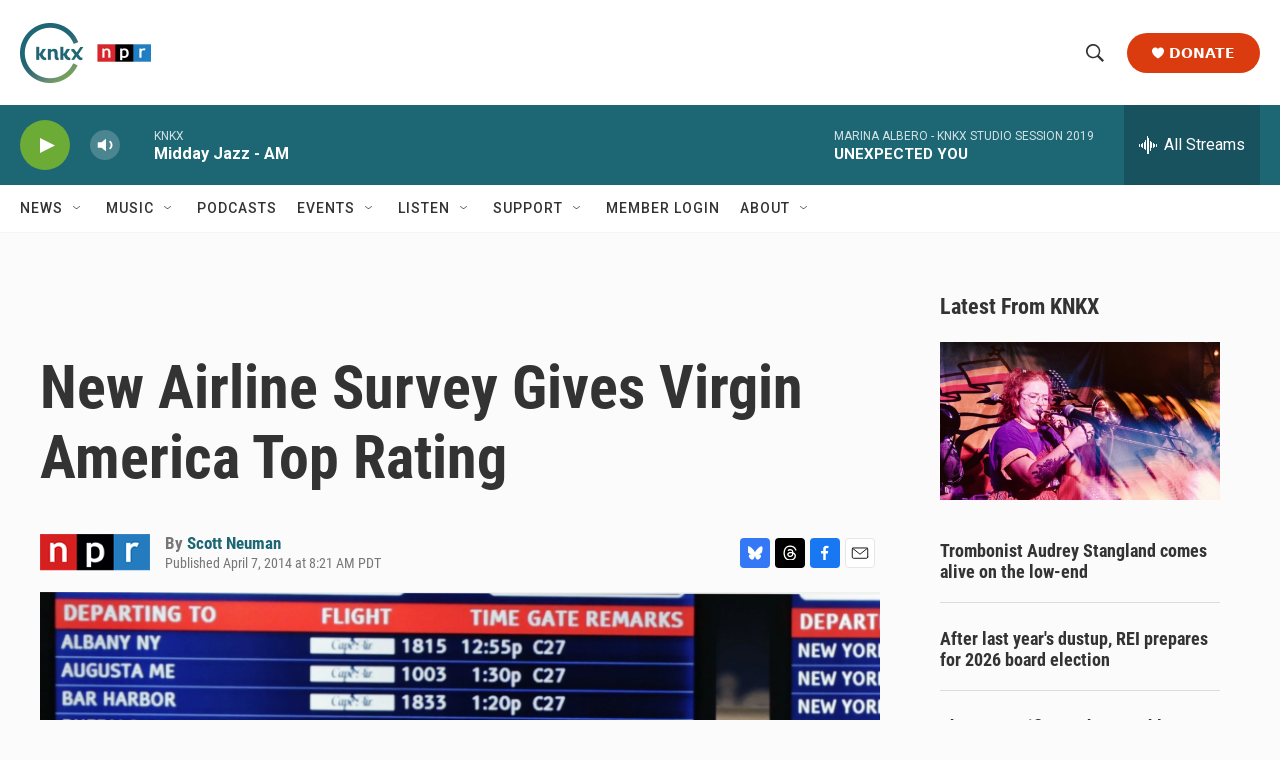

--- FILE ---
content_type: text/html;charset=UTF-8
request_url: https://www.knkx.org/2014-04-07/new-airline-survey-gives-virgin-america-top-rating
body_size: 35809
content:
<!DOCTYPE html>
<html class="ArtP aside" lang="en">
    <head>
    <meta charset="UTF-8">

    

    <style data-cssvarsponyfill="true">
        :root { --siteBgColorInverse: #121212; --primaryTextColorInverse: #ffffff; --secondaryTextColorInverse: #cccccc; --tertiaryTextColorInverse: #cccccc; --headerBgColorInverse: #000000; --headerBorderColorInverse: #858585; --headerTextColorInverse: #ffffff; --headerTextColorHoverInverse: #ffffff; --secC1_Inverse: #a2a2a2; --secC4_Inverse: #282828; --headerNavBarBgColorInverse: #121212; --headerMenuBgColorInverse: #ffffff; --headerMenuTextColorInverse: #6b2b85; --headerMenuTextColorHoverInverse: #6b2b85; --liveBlogTextColorInverse: #ffffff; --applyButtonColorInverse: #4485D5; --applyButtonTextColorInverse: #4485D5; --siteBgColor: #fbfbfb; --primaryTextColor: #333333; --secondaryTextColor: #666666; --secC1: #767676; --secC4: #f5f5f5; --secC5: #ffffff; --siteBgColor: #fbfbfb; --siteInverseBgColor: #000000; --linkColor: #1d6775; --linkHoverColor: #737373; --headerBgColor: #ffffff; --headerBgColorInverse: #000000; --headerBorderColor: #e6e6e6; --headerBorderColorInverse: #858585; --tertiaryTextColor: #1c1c1c; --headerTextColor: #333333; --headerTextColorHover: #333333; --buttonTextColor: #ffffff; --headerNavBarBgColor: #ffffff; --headerNavBarTextColor: #333333; --headerMenuBgColor: #ffffff; --headerMenuTextColor: #333333; --headerMenuTextColorHover: #767676; --liveBlogTextColor: #282829; --applyButtonColor: #194173; --applyButtonTextColor: #2c4273; --primaryColor1: #1d6775; --primaryColor2: #6cab36; --breakingColor: #ff6f00; --secC2: #dcdcdc; --secC3: #e6e6e6; --secC5: #ffffff; --linkColor: #1d6775; --linkHoverColor: #737373; --donateBGColor: #db3c0f; --headerIconColor: #ffffff; --hatButtonBgColor: #ffffff; --hatButtonBgHoverColor: #411c58; --hatButtonBorderColor: #411c58; --hatButtonBorderHoverColor: #ffffff; --hatButtoniconColor: #d62021; --hatButtonTextColor: #411c58; --hatButtonTextHoverColor: #ffffff; --footerTextColor: #ffffff; --footerTextBgColor: #ffffff; --footerPartnersBgColor: #000000; --listBorderColor: #000000; --gridBorderColor: #e6e6e6; --tagButtonBorderColor: #1d6775; --tagButtonTextColor: #1d6775; --breakingTextColor: #ffffff; --sectionTextColor: #ff6f00; --contentWidth: 1240px; --primaryHeadlineFont: sans-serif; --secHlFont: sans-serif; --bodyFont: sans-serif; --colorWhite: #ffffff; --colorBlack: #000000;} .fonts-loaded { --primaryHeadlineFont: "Roboto"; --secHlFont: "Roboto Condensed"; --bodyFont: "Roboto"; --liveBlogBodyFont: "Roboto";}
    </style>

    
<meta name="robots" content="max-image-preview:large">


    
    <meta name="twitter:card" content="summary_large_image"/>
    
    
    
    
    <meta name="twitter:description" content="It&#x27;s the carrier&#x27;s second consecutive year at the top of the annual Air Quality Rating report, with JetBlue coming in second. Overall consumer complaints dropped 15 percent last year from 2012."/>
    
    
    <meta name="twitter:image" content="https://npr.brightspotcdn.com/dims4/default/62d6167/2147483647/strip/true/crop/2046x1151+0+193/resize/1200x675!/quality/90/?url=https%3A%2F%2Fmedia.npr.org%2Fassets%2Fimg%2F2014%2F04%2F07%2Fap636694074530-41642b527cb49d9f4c851fbe3491983fa920bc27.jpg"/>

    
    <meta name="twitter:image:alt" content="A man looks at a flight departure board filled with weather-related cancellations and delays at Boston&#x27;s Logan Airport in January."/>
    
    
    
    
    <meta name="twitter:title" content="New Airline Survey Gives Virgin America Top Rating"/>
    

    <meta property="fb:app_id" content="735929588161904">


    <meta property="og:title" content="New Airline Survey Gives Virgin America Top Rating">

    <meta property="og:url" content="https://www.knkx.org/2014-04-07/new-airline-survey-gives-virgin-america-top-rating">

    <meta property="og:image" content="https://npr.brightspotcdn.com/dims4/default/6ff4d5b/2147483647/strip/true/crop/2046x1074+0+231/resize/1200x630!/quality/90/?url=https%3A%2F%2Fmedia.npr.org%2Fassets%2Fimg%2F2014%2F04%2F07%2Fap636694074530-41642b527cb49d9f4c851fbe3491983fa920bc27.jpg">

    
    <meta property="og:image:url" content="https://npr.brightspotcdn.com/dims4/default/6ff4d5b/2147483647/strip/true/crop/2046x1074+0+231/resize/1200x630!/quality/90/?url=https%3A%2F%2Fmedia.npr.org%2Fassets%2Fimg%2F2014%2F04%2F07%2Fap636694074530-41642b527cb49d9f4c851fbe3491983fa920bc27.jpg">
    
    <meta property="og:image:width" content="1200">
    <meta property="og:image:height" content="630">
    <meta property="og:image:type" content="image/jpeg">
    
    <meta property="og:image:alt" content="A man looks at a flight departure board filled with weather-related cancellations and delays at Boston&#x27;s Logan Airport in January.">
    

    <meta property="og:description" content="It&#x27;s the carrier&#x27;s second consecutive year at the top of the annual Air Quality Rating report, with JetBlue coming in second. Overall consumer complaints dropped 15 percent last year from 2012.">

    <meta property="og:site_name" content="KNKX Public Radio">



    <meta property="og:type" content="article">

    <meta property="article:author" content="https://www.knkx.org/people/scott-neuman">

    <meta property="article:published_time" content="2014-04-07T15:21:00">

    <meta property="article:modified_time" content="2021-07-10T05:57:50.854">


    <link data-cssvarsponyfill="true" class="Webpack-css" rel="stylesheet" href="https://npr.brightspotcdn.com/resource/00000177-1bc0-debb-a57f-dfcf4a950000/styleguide/All.min.0db89f2a608a6b13cec2d9fc84f71c45.gz.css">

    

    <style>.FooterNavigation-items-item {
    display: inline-block
}</style>
<style>[class*='-articleBody'] > ul,
[class*='-articleBody'] > ul ul {
    list-style-type: disc;
}</style>
<style>.PH-ham-m-top .PH-logo picture{display:none;content:url("https://npr.brightspotcdn.com/22/0b/75c7c5154d73890ef7e6526ab53d/knkxwordmarkwhite.png");max-width:100px}.PH-donate-button{border-radius:25px;font-weight:700;text-transform:uppercase;padding:15px 25px;font-size:.8em}#belowmainnews .PromoA-content,.BrightspotPersistentPlayer-programName{font-size:.9em}.PH-newsletter button,.fLinks{text-transform:uppercase;font-size:.8em}.BrightspotPersistentPlayer-drawerToggle-text{font-weight:lighter}.Page-footer img{margin-Left:0px!important}.Revision-note a,[class*='-articleBody'] .Link{text-decoration:underline}.BrightspotPersistentPlayer-dfpAd{margin-left:0}.fLinks{font-weight:800;color:#222831;transition:1s}.fLinks:hover{color:#3d3b40;cursor:pointer;transition:.4s}.fLinks span{margin-left:8px;transition:1s}a.fLinks:hover span{margin-left:14px;transition:.4s}.fBorderArea{display:block;margin:10px 0 20px;border-bottom:1px solid #ddd;width:100%}.PH-newsletter{margin-right:10px}.PH-newsletter button{background:#f8f8f8;color:#3b3b3b;border-radius:25px;border:0;height:40px;padding:0 25px;font-weight:700;transition:.9s}.PH-newsletter button:hover{background:#dddedf;color:#000;transition:.3s;cursor:pointer}.HomePage-main{padding-top:0}.HomePage-main .ListH .PromoA-title,.HomePage-main .PromoB-title{font-size:1.05em}#mainnews .PromoC{width:145%;margin-top:20px}#belowmainnews .PromoB-byline,#mainnews .ListG-items-column:last-child,#mainnews .PromoC-byline,#morenews .PromoA-byline,#musicblock .PromoB-byline,.SocialBar-heading,[class*="-social"]{display:none}#mainnews .PromoC-title{font-size:1.5em;margin-top:10px}#mainnews .PromoC-description{margin-top:0;font-size:.8em}#mainnews{border:0;margin:0 0 25px}#mainnews .ListG-header{margin:0}#mainnews .ListG-items-item{padding-bottom:0;margin-bottom:0}#belowmainnews .PromoB-description,#musicblock .PromoB-description{font-size:.8em}#musicblock .ListD-items{width:100%}#musicblock .ListD-items-item{padding-bottom:0}#musicblock .PromoB-title{font-size:1em}#musicblock .ListE-items-item{border:0;margin:0;padding:10px 5px}#nprtopstories.ListTitles{border-color:#f0f0f0;padding:5px;margin-right:20px;margin-bottom:5px}#nprtopstories .ListTitles-header{border:0;margin:0;padding-bottom:5px}#nprtopstories .ListTitles-items-item{margin:2px 0;border:0}#nprtopstories .PromoLink:hover{color:var(--primaryColor1)}#nprtopstories .ListTitles-items-item:before{font-weight:bolder;color:#272727}#moremusic .PromoTag,#morenews .PromoTag{color:var(--primaryColor1);border:2px solid var(--primaryColor1);font-weight:bolder;border-radius:25px}#moremusic .PromoTag:hover,#morenews .PromoTag:hover{background-color:var(--primaryColor1);border:2px solid var(--primaryColor1);color:#fff}#moremusic .ListTitles-header,#moremusic .ListTitles-items-item{border:0;margin:0}#musiceventarea li{margin-bottom:0;border:0}#musiceventarea a{font-size:.95em}.ArtP-tags .Link,.PCEP-tags .Link,.RSEP-tags .Link{border:0;margin:0;padding:2px 10px;text-transform:capitalize;letter-spacing:.8px;font-size:.8em;opacity:.8;text-decoration:underline;text-underline-offset:2px}.ArtP-tags .Link:hover,.PCEP-tags .Link:hover,.RSEP-tags .Link:hover{color:#2a2a2a}.PodcastPage-main{border-top:0}.AudioEnh-thumbnail,.PCEP-parentInfo{border-radius:10px}.PCEP-parentInfo img{border-radius:3px}.PCEP-content{padding:0 20px}.PodcastActionBar-items-item:nth-child(4) .PodcastLink img{content:url(https://npr.brightspotcdn.com/9e/45/78824b1b46298d2ec8bdb5b7dcc3/youtubeplaysmaller.png);width:38px}.PodcastActionBar-items-item:nth-child(4) .PodcastLink-provider{font-size:0px}.PodcastActionBar-items-item:nth-child(4) .PodcastLink-provider:after{content:' YouTube';font-size:16px}.AlertBar-message{padding:10px}.AlertBar{background-color:#dce0e3}.LiveBlogPage-whatYouNeedToKnow{margin:0;background-color:#ececec;border-radius:15px}.LiveBlogPost-headline:before{background-image:linear-gradient(180deg,#1d6775,#6cab36);width:9px;border-radius:2px;z-index:-1}.LiveBlogPost-tag{font-weight:800;color:#1d6775;opacity:.8}.LiveBlogPost-postType{font-weight:800;background:#1d6775}.LiveBlogPage-asideNavigation-navigation-date-topHeader,.LiveBlogPage-liveLabel p{width:100%;font-weight:bolder}.LiveBlogPage-asideNavigation-navigation-menu-item:after{background-color:#1d6775;border-color:#6cab36}.LiveBlogPage-asideNavigation-navigation-menu-item-date-heading{font-weight:bolder}.AudioEnh{border-radius:8px;background-color:#efefef}.AudioEnh-description{font-size:.8em;line-height:1.2;max-width:95%;margin:12px 0}.AudioEnh-thumbnail img{border-radius:6px;filter:drop-shadow(0 0 .35rem #545454)}.EventSearchResultsModule-filters-overlay{background-color:#fbfbfb}.PH-ham-m-top .burger-menu{fill:var(--headerBgColor)!important}.PH-ham-m-wrapper{background:linear-gradient(180deg,#1d6775,#6cab36)}.PH-ham-m .NavI{border-bottom:0}.PH-ham-m-content .NavI-text,.PH-ham-m-content .NavLink{color:var(--headerBgColor)!important}.PH-ham-m .NavI .NavI-items .NavLink{color:#fff;font-weight:800}.PH-ham-m .chevron,.PH-ham-m-close svg{color:#fff!important;fill:#fff!important}.PH-ham-m-content .NavI-text a,.gtm_nav_subcat{font-family:var(--secHlFont);font-size:1.8em;font-weight:bolder;line-height:.8}[data-toggle-header=hamburger-menu] .BrightspotPersistentPlayer-drawerOverlay{background:rgba(0,0,0,.6);display:block;height:100vh;left:0;position:fixed;top:0;width:100vw}@media only screen and (min-width:767px){.HomePage-main .TwoColumnContainer5050-column:last-of-type{width:47.5%}}@media only screen and (max-width:767px){#belowmainnews .PromoB-credit-container,#belowmainnews .PromoB-description,#mainnews .PromoC-category,.PH-donate-button svg,.fLinksMobile{display:none}.PH-donate-button,.PH-newsletter button{font-weight:700;text-transform:uppercase;height:35px;padding:0 10px;font-size:.7em}#belowmainnews .ListD-items-item:first-child,.PH-newsletter{margin-right:10px}#belowmainnews .ListD-items-item,#mainnews .PromoC,#musicblock,.outer{width:100%}.PH-logo picture{content:url("https://npr.brightspotcdn.com/22/0b/75c7c5154d73890ef7e6526ab53d/knkxwordmarkwhite.png");max-width:90px}.PH-top-bar{background:#1d6775}.PH-menu-trigger .burger-menu{fill:var(--headerBgColor)}.PH-newsletter{text-transform:uppercase}.PH-newsletter button{background:#e9e9e92b;color:#fff;border-radius:25px;border:0}.PH-donate-button{border-radius:25px}.PH-ham-m-content .NavI-text a,.gtm_nav_subcat{font-family:var(--secHlFont);font-size:1.4em;font-weight:bolder;line-height:.8}.HomePage-main .TwoColumnContainer5050-column>:not(:last-child){margin-bottom:20px}.FooterNav-items{columns:2}.fLinks{font-size:1em}.TwoColumnContainer5050-column:first-of-type{padding-bottom:0}#mainnews .ListG-items-item{border:0}#mainnews .PromoC-title{font-size:1.2em}#mainnews .PromoC-description{font-size:.8em;margin-bottom:0}#belowmainnews .ListD-items{width:100%;display:inline-flex}#belowmainnews .PromoB-content{font-size:.9em}#belowmainnews .PromoB-media,#morenews .PromoA-media{margin-bottom:0}#belowmainnews .PromoB-byline{font-size:.8em}#morenews .ListH-items-item{margin-bottom:10px}#nprtopstories.ListTitles{padding:5px;margin-right:0;margin-bottom:45px;margin-top:35px}#nprtopstories .ListTitles-header{height:0}#nprtopstories .ListTitles-header-title{top:18px;font-size:1.8em;height:61px;margin:0 auto;background-color:#fbfbfb;padding:0 15px}#nprtopstories .ListTitles-items{border:1px solid #2f2f2f;border-bottom:0;padding:2em 15px 15px;margin-right:0;margin-bottom:-3px}#nprtopstories .ListTitles-items-item:before{color:#fff;font-weight:800;filter:none;background:#1f1f1f;border-radius:25px;height:25px;width:25px;font-size:1em;margin:10px auto 0;padding-right:8.2px;padding-top:1.8px}.outer{display:flex;height:15px}.n,.p,.r{flex:1;height:100%}.Enh .AudioEnh .AudioEnh-description,.Enh .AudioEnh .AudioEnh-title{font-size:.9em;line-height:1em}.Enh .AudioEnh-info{padding-right:.9em}.Enh .StreamPill-text{font-size:.6em}div .AudioEnh-thumbnail img{max-width:90px}.AudioEnh .StreamPill{width:130px}.AudioEnh .StreamPill-text span{font-size:1.4em}.ArtP-headline,.BlogPostPage-headline,.LiveBlogPage-headline,.PCEP-headline,.RSEP-headline{font-size:1.6em;line-height:1.05}.ArtP-content{padding:10px 20px}.ArtP-authorName,.ArtP-bylineText,.ArtP-contributors,.AuthorPage-authorName,.AuthorPage-bylineText,.AuthorPage-contributors,.BlogPage-authorName,.BlogPage-bylineText,.BlogPage-contributors,.BlogPostPage-authorName,.BlogPostPage-bylineText,.BlogPostPage-contributors,.EventPage-authorName,.EventPage-bylineText,.EventPage-contributors,.LiveBlogPage-authorName,.LiveBlogPage-bylineText,.LiveBlogPage-contributors,.LongFormPage-authorName,.LongFormPage-bylineText,.LongFormPage-contributors,.OneOffPage-authorName,.OneOffPage-bylineText,.OneOffPage-contributors,.PCEP-authorName,.PCEP-bylineText,.PCEP-contributors,.RSEP-authorName,.RSEP-bylineText,.RSEP-contributors,.SectionPage-authorName,.SectionPage-bylineText,.SectionPage-contributors,.SeriesPage-authorName,.SeriesPage-bylineText,.SeriesPage-contributors{font-size:1.4rem}.ArtP-authors,.AuthorPage-authors,.BlogPage-authors,.BlogPostPage-authors,.EventPage-authors,.LiveBlogPage-authors,.LongFormPage-authors,.OneOffPage-authors,.PCEP-authors,.RSEP-authors,.SectionPage-authors,.SeriesPage-authors{margin-bottom:2px}.ArtP-dateModified,.ArtP-datePublished,.AuthorPage-dateModified,.AuthorPage-datePublished,.BlogPage-dateModified,.BlogPage-datePublished,.BlogPostPage-dateModified,.BlogPostPage-datePublished,.EventPage-dateModified,.EventPage-datePublished,.LiveBlogPage-dateModified,.LiveBlogPage-datePublished,.LongFormPage-dateModified,.LongFormPage-datePublished,.OneOffPage-dateModified,.OneOffPage-datePublished,.PCEP-dateModified,.PCEP-datePublished,.RSEP-dateModified,.RSEP-datePublished,.SectionPage-dateModified,.SectionPage-datePublished,.SeriesPage-dateModified,.SeriesPage-datePublished{font-size:.75em}.ArtP-audioPlayer,.BlogPostPage-audioPlayer,.LiveBlogPage-audioPlayer,.PCEP-audioPlayer,.RSEP-audioPlayer{margin-bottom:25px}.ActionLink[data-social-service=mailto] svg{background:#e8e8e8}.ActionBar-items-item svg{border-radius:50px}.ArtP-articleBody{font-size:1.59rem;line-height:1.5;letter-spacing:.02em}.Figure-caption{font-size:11px;letter-spacing:normal;line-height:1.23;margin-top:5px}}.ActionLink svg,.blueskyShare,.threadsShare{width:30px;height:30px}.Page-footer-social{display:flex}.Page-footer-description{font-weight:400;font-size:.74em}.ActionLink{border-radius:4px}.ActionLink svg{fill:#fff;align-items:center;border:0;border-radius:4px;display:flex;justify-content:center;padding:7.5px}.threadsShare{background:#000}.blueskyShare{background:#3578f6}</style>
<link rel="stylesheet" href="https://www.knkx.org/knkx-css">


    <meta name="viewport" content="width=device-width, initial-scale=1, viewport-fit=cover"><title>New Airline Survey Gives Virgin America Top Rating | KNKX Public Radio</title><meta name="description" content="It&#x27;s the carrier&#x27;s second consecutive year at the top of the annual Air Quality Rating report, with JetBlue coming in second. Overall consumer complaints dropped 15 percent last year from 2012."><link rel="canonical" href="https://www.npr.org/sections/thetwo-way/2014/04/07/300242456/new-airline-survey-gives-virgin-america-top-rating?ft=nprml&amp;f=300242456"><meta name="brightspot.contentId" content="00000176-e8f4-dce8-adff-faf7cc6f0000"><link rel="apple-touch-icon"sizes="180x180"href="/apple-touch-icon.png"><link rel="icon"type="image/png"href="/favicon-32x32.png"><link rel="icon"type="image/png"href="/favicon-16x16.png">
    
    
    <meta name="brightspot-dataLayer" content="{
  &quot;author&quot; : &quot;Scott Neuman&quot;,
  &quot;bspStoryId&quot; : &quot;00000176-e8f4-dce8-adff-faf7cc6f0000&quot;,
  &quot;category&quot; : &quot;&quot;,
  &quot;inlineAudio&quot; : 0,
  &quot;keywords&quot; : &quot;&quot;,
  &quot;nprCmsSite&quot; : true,
  &quot;nprStoryId&quot; : &quot;300242456&quot;,
  &quot;pageType&quot; : &quot;news-story&quot;,
  &quot;program&quot; : &quot;&quot;,
  &quot;publishedDate&quot; : &quot;2014-04-07T08:21:00Z&quot;,
  &quot;siteName&quot; : &quot;KNKX Public Radio&quot;,
  &quot;station&quot; : &quot;KNKX Public Radio&quot;,
  &quot;stationOrgId&quot; : &quot;1177&quot;,
  &quot;storyOrgId&quot; : &quot;s1&quot;,
  &quot;storyTheme&quot; : &quot;news-story&quot;,
  &quot;storyTitle&quot; : &quot;New Airline Survey Gives Virgin America Top Rating&quot;,
  &quot;timezone&quot; : &quot;America/Vancouver&quot;,
  &quot;wordCount&quot; : 0,
  &quot;series&quot; : &quot;&quot;
}">
    <script id="brightspot-dataLayer">
        (function () {
            var dataValue = document.head.querySelector('meta[name="brightspot-dataLayer"]').content;
            if (dataValue) {
                window.brightspotDataLayer = JSON.parse(dataValue);
            }
        })();
    </script>

    

    

    
    <script src="https://npr.brightspotcdn.com/resource/00000177-1bc0-debb-a57f-dfcf4a950000/styleguide/All.min.fd8f7fccc526453c829dde80fc7c2ef5.gz.js" async></script>
    

    <meta name="gtm-dataLayer" content="{
  &quot;gtmAuthor&quot; : &quot;Scott Neuman&quot;,
  &quot;gtmBspStoryId&quot; : &quot;00000176-e8f4-dce8-adff-faf7cc6f0000&quot;,
  &quot;gtmCategory&quot; : &quot;&quot;,
  &quot;gtmInlineAudio&quot; : 0,
  &quot;gtmKeywords&quot; : &quot;&quot;,
  &quot;gtmNprCmsSite&quot; : true,
  &quot;gtmNprStoryId&quot; : &quot;300242456&quot;,
  &quot;gtmPageType&quot; : &quot;news-story&quot;,
  &quot;gtmProgram&quot; : &quot;&quot;,
  &quot;gtmPublishedDate&quot; : &quot;2014-04-07T08:21:00Z&quot;,
  &quot;gtmSiteName&quot; : &quot;KNKX Public Radio&quot;,
  &quot;gtmStation&quot; : &quot;KNKX Public Radio&quot;,
  &quot;gtmStationOrgId&quot; : &quot;1177&quot;,
  &quot;gtmStoryOrgId&quot; : &quot;s1&quot;,
  &quot;gtmStoryTheme&quot; : &quot;news-story&quot;,
  &quot;gtmStoryTitle&quot; : &quot;New Airline Survey Gives Virgin America Top Rating&quot;,
  &quot;gtmTimezone&quot; : &quot;America/Vancouver&quot;,
  &quot;gtmWordCount&quot; : 0,
  &quot;gtmSeries&quot; : &quot;&quot;
}"><script>

    (function () {
        var dataValue = document.head.querySelector('meta[name="gtm-dataLayer"]').content;
        if (dataValue) {
            window.dataLayer = window.dataLayer || [];
            dataValue = JSON.parse(dataValue);
            dataValue['event'] = 'gtmFirstView';
            window.dataLayer.push(dataValue);
        }
    })();

    (function(w,d,s,l,i){w[l]=w[l]||[];w[l].push({'gtm.start':
            new Date().getTime(),event:'gtm.js'});var f=d.getElementsByTagName(s)[0],
        j=d.createElement(s),dl=l!='dataLayer'?'&l='+l:'';j.async=true;j.src=
        'https://www.googletagmanager.com/gtm.js?id='+i+dl;f.parentNode.insertBefore(j,f);
})(window,document,'script','dataLayer','GTM-N39QFDR');</script><script async="async" src="https://securepubads.g.doubleclick.net/tag/js/gpt.js"></script>
<script type="text/javascript">
    // Google tag setup
    var googletag = googletag || {};
    googletag.cmd = googletag.cmd || [];

    googletag.cmd.push(function () {
        // @see https://developers.google.com/publisher-tag/reference#googletag.PubAdsService_enableLazyLoad
        googletag.pubads().enableLazyLoad({
            fetchMarginPercent: 100, // fetch and render ads within this % of viewport
            renderMarginPercent: 100,
            mobileScaling: 1  // Same on mobile.
        });

        googletag.pubads().enableSingleRequest()
        googletag.pubads().enableAsyncRendering()
        googletag.pubads().collapseEmptyDivs()
        googletag.pubads().disableInitialLoad()
        googletag.enableServices()
    })
</script>
<script>

  window.fbAsyncInit = function() {
      FB.init({
          
              appId : '735929588161904',
          
          xfbml : true,
          version : 'v2.9'
      });
  };

  (function(d, s, id){
     var js, fjs = d.getElementsByTagName(s)[0];
     if (d.getElementById(id)) {return;}
     js = d.createElement(s); js.id = id;
     js.src = "//connect.facebook.net/en_US/sdk.js";
     fjs.parentNode.insertBefore(js, fjs);
   }(document, 'script', 'facebook-jssdk'));
</script>
<script type="application/ld+json">{"@context":"http://schema.org","@type":"NewsArticle","author":[{"@context":"http://schema.org","@type":"Person","name":"Scott Neuman","url":"https://www.knkx.org/people/scott-neuman"}],"dateModified":"2021-07-10T01:57:50Z","datePublished":"2014-04-07T11:21:00Z","headline":"New Airline Survey Gives Virgin America Top Rating","image":{"@context":"http://schema.org","@type":"ImageObject","url":"https://media.npr.org/assets/img/2014/04/07/ap636694074530-41642b527cb49d9f4c851fbe3491983fa920bc27.jpg"},"mainEntityOfPage":{"@type":"NewsArticle","@id":"https://www.knkx.org/2014-04-07/new-airline-survey-gives-virgin-america-top-rating"},"publisher":{"@type":"Organization","name":"KNKX Public Radio","logo":{"@context":"http://schema.org","@type":"ImageObject","height":"60","url":"https://npr.brightspotcdn.com/dims4/default/6cf4c88/2147483647/resize/x60/quality/90/?url=http%3A%2F%2Fnpr-brightspot.s3.amazonaws.com%2F66%2F8c%2F8d7abff44d16aa8efee18c819e58%2Fknkx-npr-logo.png","width":"131"}}}</script><script type="application/ld+json">{"@context":"http://schema.org","@type":"ListenAction","description":"It's the carrier's second consecutive year at the top of the annual Air Quality Rating report, with JetBlue coming in second. Overall consumer complaints dropped 15 percent last year from 2012.","name":"New Airline Survey Gives Virgin America Top Rating"}</script><script>window.addEventListener('DOMContentLoaded', (event) => {
    window.nulldurationobserver = new MutationObserver(function (mutations) {
        document.querySelectorAll('.StreamPill-duration').forEach(pill => { 
      if (pill.innerText == "LISTENNULL") {
         pill.innerText = "LISTEN"
      } 
    });
      });

      window.nulldurationobserver.observe(document.body, {
        childList: true,
        subtree: true
      });
});
</script>
<script src="https://www.knkx.org/scripts/search.js" defer></script>
<script src="https://www.knkx.org/scripts/knkx-glade"></script>


    <script>
        var head = document.getElementsByTagName('head')
        head = head[0]
        var link = document.createElement('link');
        link.setAttribute('href', 'https://fonts.googleapis.com/css?family=Roboto|Roboto|Roboto:400,500,700&display=swap');
        var relList = link.relList;

        if (relList && relList.supports('preload')) {
            link.setAttribute('as', 'style');
            link.setAttribute('rel', 'preload');
            link.setAttribute('onload', 'this.rel="stylesheet"');
            link.setAttribute('crossorigin', 'anonymous');
        } else {
            link.setAttribute('rel', 'stylesheet');
        }

        head.appendChild(link);
    </script>
</head>


    <body class="Page-body" data-content-width="1240px">
    <noscript>
    <iframe src="https://www.googletagmanager.com/ns.html?id=GTM-N39QFDR" height="0" width="0" style="display:none;visibility:hidden"></iframe>
</noscript>
        

    <!-- Putting icons here, so we don't have to include in a bunch of -body hbs's -->
<svg xmlns="http://www.w3.org/2000/svg" style="display:none" id="iconsMap1" class="iconsMap">
    <symbol id="play-icon" viewBox="0 0 115 115">
        <polygon points="0,0 115,57.5 0,115" fill="currentColor" />
    </symbol>
    <symbol id="grid" viewBox="0 0 32 32">
            <g>
                <path d="M6.4,5.7 C6.4,6.166669 6.166669,6.4 5.7,6.4 L0.7,6.4 C0.233331,6.4 0,6.166669 0,5.7 L0,0.7 C0,0.233331 0.233331,0 0.7,0 L5.7,0 C6.166669,0 6.4,0.233331 6.4,0.7 L6.4,5.7 Z M19.2,5.7 C19.2,6.166669 18.966669,6.4 18.5,6.4 L13.5,6.4 C13.033331,6.4 12.8,6.166669 12.8,5.7 L12.8,0.7 C12.8,0.233331 13.033331,0 13.5,0 L18.5,0 C18.966669,0 19.2,0.233331 19.2,0.7 L19.2,5.7 Z M32,5.7 C32,6.166669 31.766669,6.4 31.3,6.4 L26.3,6.4 C25.833331,6.4 25.6,6.166669 25.6,5.7 L25.6,0.7 C25.6,0.233331 25.833331,0 26.3,0 L31.3,0 C31.766669,0 32,0.233331 32,0.7 L32,5.7 Z M6.4,18.5 C6.4,18.966669 6.166669,19.2 5.7,19.2 L0.7,19.2 C0.233331,19.2 0,18.966669 0,18.5 L0,13.5 C0,13.033331 0.233331,12.8 0.7,12.8 L5.7,12.8 C6.166669,12.8 6.4,13.033331 6.4,13.5 L6.4,18.5 Z M19.2,18.5 C19.2,18.966669 18.966669,19.2 18.5,19.2 L13.5,19.2 C13.033331,19.2 12.8,18.966669 12.8,18.5 L12.8,13.5 C12.8,13.033331 13.033331,12.8 13.5,12.8 L18.5,12.8 C18.966669,12.8 19.2,13.033331 19.2,13.5 L19.2,18.5 Z M32,18.5 C32,18.966669 31.766669,19.2 31.3,19.2 L26.3,19.2 C25.833331,19.2 25.6,18.966669 25.6,18.5 L25.6,13.5 C25.6,13.033331 25.833331,12.8 26.3,12.8 L31.3,12.8 C31.766669,12.8 32,13.033331 32,13.5 L32,18.5 Z M6.4,31.3 C6.4,31.766669 6.166669,32 5.7,32 L0.7,32 C0.233331,32 0,31.766669 0,31.3 L0,26.3 C0,25.833331 0.233331,25.6 0.7,25.6 L5.7,25.6 C6.166669,25.6 6.4,25.833331 6.4,26.3 L6.4,31.3 Z M19.2,31.3 C19.2,31.766669 18.966669,32 18.5,32 L13.5,32 C13.033331,32 12.8,31.766669 12.8,31.3 L12.8,26.3 C12.8,25.833331 13.033331,25.6 13.5,25.6 L18.5,25.6 C18.966669,25.6 19.2,25.833331 19.2,26.3 L19.2,31.3 Z M32,31.3 C32,31.766669 31.766669,32 31.3,32 L26.3,32 C25.833331,32 25.6,31.766669 25.6,31.3 L25.6,26.3 C25.6,25.833331 25.833331,25.6 26.3,25.6 L31.3,25.6 C31.766669,25.6 32,25.833331 32,26.3 L32,31.3 Z" id=""></path>
            </g>
    </symbol>
    <symbol id="radio-stream" width="18" height="19" viewBox="0 0 18 19">
        <g fill="currentColor" fill-rule="nonzero">
            <path d="M.5 8c-.276 0-.5.253-.5.565v1.87c0 .312.224.565.5.565s.5-.253.5-.565v-1.87C1 8.253.776 8 .5 8zM2.5 8c-.276 0-.5.253-.5.565v1.87c0 .312.224.565.5.565s.5-.253.5-.565v-1.87C3 8.253 2.776 8 2.5 8zM3.5 7c-.276 0-.5.276-.5.617v3.766c0 .34.224.617.5.617s.5-.276.5-.617V7.617C4 7.277 3.776 7 3.5 7zM5.5 6c-.276 0-.5.275-.5.613v5.774c0 .338.224.613.5.613s.5-.275.5-.613V6.613C6 6.275 5.776 6 5.5 6zM6.5 4c-.276 0-.5.26-.5.58v8.84c0 .32.224.58.5.58s.5-.26.5-.58V4.58C7 4.26 6.776 4 6.5 4zM8.5 0c-.276 0-.5.273-.5.61v17.78c0 .337.224.61.5.61s.5-.273.5-.61V.61C9 .273 8.776 0 8.5 0zM9.5 2c-.276 0-.5.274-.5.612v14.776c0 .338.224.612.5.612s.5-.274.5-.612V2.612C10 2.274 9.776 2 9.5 2zM11.5 5c-.276 0-.5.276-.5.616v8.768c0 .34.224.616.5.616s.5-.276.5-.616V5.616c0-.34-.224-.616-.5-.616zM12.5 6c-.276 0-.5.262-.5.584v4.832c0 .322.224.584.5.584s.5-.262.5-.584V6.584c0-.322-.224-.584-.5-.584zM14.5 7c-.276 0-.5.29-.5.647v3.706c0 .357.224.647.5.647s.5-.29.5-.647V7.647C15 7.29 14.776 7 14.5 7zM15.5 8c-.276 0-.5.253-.5.565v1.87c0 .312.224.565.5.565s.5-.253.5-.565v-1.87c0-.312-.224-.565-.5-.565zM17.5 8c-.276 0-.5.253-.5.565v1.87c0 .312.224.565.5.565s.5-.253.5-.565v-1.87c0-.312-.224-.565-.5-.565z"/>
        </g>
    </symbol>
    <symbol id="icon-magnify" viewBox="0 0 31 31">
        <g>
            <path fill-rule="evenodd" d="M22.604 18.89l-.323.566 8.719 8.8L28.255 31l-8.719-8.8-.565.404c-2.152 1.346-4.386 2.018-6.7 2.018-3.39 0-6.284-1.21-8.679-3.632C1.197 18.568 0 15.66 0 12.27c0-3.39 1.197-6.283 3.592-8.678C5.987 1.197 8.88 0 12.271 0c3.39 0 6.283 1.197 8.678 3.592 2.395 2.395 3.593 5.288 3.593 8.679 0 2.368-.646 4.574-1.938 6.62zM19.162 5.77C17.322 3.925 15.089 3 12.46 3c-2.628 0-4.862.924-6.702 2.77C3.92 7.619 3 9.862 3 12.5c0 2.639.92 4.882 2.76 6.73C7.598 21.075 9.832 22 12.46 22c2.629 0 4.862-.924 6.702-2.77C21.054 17.33 22 15.085 22 12.5c0-2.586-.946-4.83-2.838-6.73z"/>
        </g>
    </symbol>
    <symbol id="burger-menu" viewBox="0 0 14 10">
        <g>
            <path fill-rule="evenodd" d="M0 5.5v-1h14v1H0zM0 1V0h14v1H0zm0 9V9h14v1H0z"></path>
        </g>
    </symbol>
    <symbol id="close-x" viewBox="0 0 14 14">
        <g>
            <path fill-rule="nonzero" d="M6.336 7L0 .664.664 0 7 6.336 13.336 0 14 .664 7.664 7 14 13.336l-.664.664L7 7.664.664 14 0 13.336 6.336 7z"></path>
        </g>
    </symbol>
    <symbol id="share-more-arrow" viewBox="0 0 512 512" style="enable-background:new 0 0 512 512;">
        <g>
            <g>
                <path d="M512,241.7L273.643,3.343v156.152c-71.41,3.744-138.015,33.337-188.958,84.28C30.075,298.384,0,370.991,0,448.222v60.436
                    l29.069-52.985c45.354-82.671,132.173-134.027,226.573-134.027c5.986,0,12.004,0.212,18.001,0.632v157.779L512,241.7z
                    M255.642,290.666c-84.543,0-163.661,36.792-217.939,98.885c26.634-114.177,129.256-199.483,251.429-199.483h15.489V78.131
                    l163.568,163.568L304.621,405.267V294.531l-13.585-1.683C279.347,291.401,267.439,290.666,255.642,290.666z"></path>
            </g>
        </g>
    </symbol>
    <symbol id="chevron" viewBox="0 0 100 100">
        <g>
            <path d="M22.4566257,37.2056786 L-21.4456527,71.9511488 C-22.9248661,72.9681457 -24.9073712,72.5311671 -25.8758148,70.9765924 L-26.9788683,69.2027424 C-27.9450684,67.6481676 -27.5292733,65.5646602 -26.0500598,64.5484493 L20.154796,28.2208967 C21.5532435,27.2597011 23.3600078,27.2597011 24.759951,28.2208967 L71.0500598,64.4659264 C72.5292733,65.4829232 72.9450684,67.5672166 71.9788683,69.1217913 L70.8750669,70.8956413 C69.9073712,72.4502161 67.9241183,72.8848368 66.4449048,71.8694118 L22.4566257,37.2056786 Z" id="Transparent-Chevron" transform="translate(22.500000, 50.000000) rotate(90.000000) translate(-22.500000, -50.000000) "></path>
        </g>
    </symbol>
</svg>

<svg xmlns="http://www.w3.org/2000/svg" style="display:none" id="iconsMap2" class="iconsMap">
    <symbol id="mono-icon-facebook" viewBox="0 0 10 19">
        <path fill-rule="evenodd" d="M2.707 18.25V10.2H0V7h2.707V4.469c0-1.336.375-2.373 1.125-3.112C4.582.62 5.578.25 6.82.25c1.008 0 1.828.047 2.461.14v2.848H7.594c-.633 0-1.067.14-1.301.422-.188.235-.281.61-.281 1.125V7H9l-.422 3.2H6.012v8.05H2.707z"></path>
    </symbol>
    <symbol id="mono-icon-instagram" viewBox="0 0 17 17">
        <g>
            <path fill-rule="evenodd" d="M8.281 4.207c.727 0 1.4.182 2.022.545a4.055 4.055 0 0 1 1.476 1.477c.364.62.545 1.294.545 2.021 0 .727-.181 1.4-.545 2.021a4.055 4.055 0 0 1-1.476 1.477 3.934 3.934 0 0 1-2.022.545c-.726 0-1.4-.182-2.021-.545a4.055 4.055 0 0 1-1.477-1.477 3.934 3.934 0 0 1-.545-2.021c0-.727.182-1.4.545-2.021A4.055 4.055 0 0 1 6.26 4.752a3.934 3.934 0 0 1 2.021-.545zm0 6.68a2.54 2.54 0 0 0 1.864-.774 2.54 2.54 0 0 0 .773-1.863 2.54 2.54 0 0 0-.773-1.863 2.54 2.54 0 0 0-1.864-.774 2.54 2.54 0 0 0-1.863.774 2.54 2.54 0 0 0-.773 1.863c0 .727.257 1.348.773 1.863a2.54 2.54 0 0 0 1.863.774zM13.45 4.03c-.023.258-.123.48-.299.668a.856.856 0 0 1-.65.281.913.913 0 0 1-.668-.28.913.913 0 0 1-.281-.669c0-.258.094-.48.281-.668a.913.913 0 0 1 .668-.28c.258 0 .48.093.668.28.187.188.281.41.281.668zm2.672.95c.023.656.035 1.746.035 3.269 0 1.523-.017 2.62-.053 3.287-.035.668-.134 1.248-.298 1.74a4.098 4.098 0 0 1-.967 1.53 4.098 4.098 0 0 1-1.53.966c-.492.164-1.072.264-1.74.3-.668.034-1.763.052-3.287.052-1.523 0-2.619-.018-3.287-.053-.668-.035-1.248-.146-1.74-.334a3.747 3.747 0 0 1-1.53-.931 4.098 4.098 0 0 1-.966-1.53c-.164-.492-.264-1.072-.299-1.74C.424 10.87.406 9.773.406 8.25S.424 5.63.46 4.963c.035-.668.135-1.248.299-1.74.21-.586.533-1.096.967-1.53A4.098 4.098 0 0 1 3.254.727c.492-.164 1.072-.264 1.74-.3C5.662.394 6.758.376 8.281.376c1.524 0 2.62.018 3.287.053.668.035 1.248.135 1.74.299a4.098 4.098 0 0 1 2.496 2.496c.165.492.27 1.078.317 1.757zm-1.687 7.91c.14-.399.234-1.032.28-1.899.024-.515.036-1.242.036-2.18V7.689c0-.961-.012-1.688-.035-2.18-.047-.89-.14-1.524-.281-1.899a2.537 2.537 0 0 0-1.512-1.511c-.375-.14-1.008-.235-1.899-.282a51.292 51.292 0 0 0-2.18-.035H7.72c-.938 0-1.664.012-2.18.035-.867.047-1.5.141-1.898.282a2.537 2.537 0 0 0-1.512 1.511c-.14.375-.234 1.008-.281 1.899a51.292 51.292 0 0 0-.036 2.18v1.125c0 .937.012 1.664.036 2.18.047.866.14 1.5.28 1.898.306.726.81 1.23 1.513 1.511.398.141 1.03.235 1.898.282.516.023 1.242.035 2.18.035h1.125c.96 0 1.687-.012 2.18-.035.89-.047 1.523-.141 1.898-.282.726-.304 1.23-.808 1.512-1.511z"></path>
        </g>
    </symbol>
    <symbol id="mono-icon-email" viewBox="0 0 512 512">
        <g>
            <path d="M67,148.7c11,5.8,163.8,89.1,169.5,92.1c5.7,3,11.5,4.4,20.5,4.4c9,0,14.8-1.4,20.5-4.4c5.7-3,158.5-86.3,169.5-92.1
                c4.1-2.1,11-5.9,12.5-10.2c2.6-7.6-0.2-10.5-11.3-10.5H257H65.8c-11.1,0-13.9,3-11.3,10.5C56,142.9,62.9,146.6,67,148.7z"></path>
            <path d="M455.7,153.2c-8.2,4.2-81.8,56.6-130.5,88.1l82.2,92.5c2,2,2.9,4.4,1.8,5.6c-1.2,1.1-3.8,0.5-5.9-1.4l-98.6-83.2
                c-14.9,9.6-25.4,16.2-27.2,17.2c-7.7,3.9-13.1,4.4-20.5,4.4c-7.4,0-12.8-0.5-20.5-4.4c-1.9-1-12.3-7.6-27.2-17.2l-98.6,83.2
                c-2,2-4.7,2.6-5.9,1.4c-1.2-1.1-0.3-3.6,1.7-5.6l82.1-92.5c-48.7-31.5-123.1-83.9-131.3-88.1c-8.8-4.5-9.3,0.8-9.3,4.9
                c0,4.1,0,205,0,205c0,9.3,13.7,20.9,23.5,20.9H257h185.5c9.8,0,21.5-11.7,21.5-20.9c0,0,0-201,0-205
                C464,153.9,464.6,148.7,455.7,153.2z"></path>
        </g>
    </symbol>
    <symbol id="default-image" width="24" height="24" viewBox="0 0 24 24" fill="none" stroke="currentColor" stroke-width="2" stroke-linecap="round" stroke-linejoin="round" class="feather feather-image">
        <rect x="3" y="3" width="18" height="18" rx="2" ry="2"></rect>
        <circle cx="8.5" cy="8.5" r="1.5"></circle>
        <polyline points="21 15 16 10 5 21"></polyline>
    </symbol>
    <symbol id="icon-email" width="18px" viewBox="0 0 20 14">
        <g id="Symbols" stroke="none" stroke-width="1" fill="none" fill-rule="evenodd" stroke-linecap="round" stroke-linejoin="round">
            <g id="social-button-bar" transform="translate(-125.000000, -8.000000)" stroke="#000000">
                <g id="Group-2" transform="translate(120.000000, 0.000000)">
                    <g id="envelope" transform="translate(6.000000, 9.000000)">
                        <path d="M17.5909091,10.6363636 C17.5909091,11.3138182 17.0410909,11.8636364 16.3636364,11.8636364 L1.63636364,11.8636364 C0.958909091,11.8636364 0.409090909,11.3138182 0.409090909,10.6363636 L0.409090909,1.63636364 C0.409090909,0.958090909 0.958909091,0.409090909 1.63636364,0.409090909 L16.3636364,0.409090909 C17.0410909,0.409090909 17.5909091,0.958090909 17.5909091,1.63636364 L17.5909091,10.6363636 L17.5909091,10.6363636 Z" id="Stroke-406"></path>
                        <polyline id="Stroke-407" points="17.1818182 0.818181818 9 7.36363636 0.818181818 0.818181818"></polyline>
                    </g>
                </g>
            </g>
        </g>
    </symbol>
    <symbol id="mono-icon-print" viewBox="0 0 12 12">
        <g fill-rule="evenodd">
            <path fill-rule="nonzero" d="M9 10V7H3v3H1a1 1 0 0 1-1-1V4a1 1 0 0 1 1-1h10a1 1 0 0 1 1 1v3.132A2.868 2.868 0 0 1 9.132 10H9zm.5-4.5a1 1 0 1 0 0-2 1 1 0 0 0 0 2zM3 0h6v2H3z"></path>
            <path d="M4 8h4v4H4z"></path>
        </g>
    </symbol>
    <symbol id="mono-icon-copylink" viewBox="0 0 12 12">
        <g fill-rule="evenodd">
            <path d="M10.199 2.378c.222.205.4.548.465.897.062.332.016.614-.132.774L8.627 6.106c-.187.203-.512.232-.75-.014a.498.498 0 0 0-.706.028.499.499 0 0 0 .026.706 1.509 1.509 0 0 0 2.165-.04l1.903-2.06c.37-.398.506-.98.382-1.636-.105-.557-.392-1.097-.77-1.445L9.968.8C9.591.452 9.03.208 8.467.145 7.803.072 7.233.252 6.864.653L4.958 2.709a1.509 1.509 0 0 0 .126 2.161.5.5 0 1 0 .68-.734c-.264-.218-.26-.545-.071-.747L7.597 1.33c.147-.16.425-.228.76-.19.353.038.71.188.931.394l.91.843.001.001zM1.8 9.623c-.222-.205-.4-.549-.465-.897-.062-.332-.016-.614.132-.774l1.905-2.057c.187-.203.512-.232.75.014a.498.498 0 0 0 .706-.028.499.499 0 0 0-.026-.706 1.508 1.508 0 0 0-2.165.04L.734 7.275c-.37.399-.506.98-.382 1.637.105.557.392 1.097.77 1.445l.91.843c.376.35.937.594 1.5.656.664.073 1.234-.106 1.603-.507L7.04 9.291a1.508 1.508 0 0 0-.126-2.16.5.5 0 0 0-.68.734c.264.218.26.545.071.747l-1.904 2.057c-.147.16-.425.228-.76.191-.353-.038-.71-.188-.931-.394l-.91-.843z"></path>
            <path d="M8.208 3.614a.5.5 0 0 0-.707.028L3.764 7.677a.5.5 0 0 0 .734.68L8.235 4.32a.5.5 0 0 0-.027-.707"></path>
        </g>
    </symbol>
    <symbol id="mono-icon-linkedin" viewBox="0 0 16 17">
        <g fill-rule="evenodd">
            <path d="M3.734 16.125H.464V5.613h3.27zM2.117 4.172c-.515 0-.96-.188-1.336-.563A1.825 1.825 0 0 1 .22 2.273c0-.515.187-.96.562-1.335.375-.375.82-.563 1.336-.563.516 0 .961.188 1.336.563.375.375.563.82.563 1.335 0 .516-.188.961-.563 1.336-.375.375-.82.563-1.336.563zM15.969 16.125h-3.27v-5.133c0-.844-.07-1.453-.21-1.828-.259-.633-.762-.95-1.512-.95s-1.278.282-1.582.845c-.235.421-.352 1.043-.352 1.863v5.203H5.809V5.613h3.128v1.442h.036c.234-.469.609-.856 1.125-1.16.562-.375 1.218-.563 1.968-.563 1.524 0 2.59.48 3.2 1.441.468.774.703 1.97.703 3.586v5.766z"></path>
        </g>
    </symbol>
    <symbol id="mono-icon-pinterest" viewBox="0 0 512 512">
        <g>
            <path d="M256,32C132.3,32,32,132.3,32,256c0,91.7,55.2,170.5,134.1,205.2c-0.6-15.6-0.1-34.4,3.9-51.4
                c4.3-18.2,28.8-122.1,28.8-122.1s-7.2-14.3-7.2-35.4c0-33.2,19.2-58,43.2-58c20.4,0,30.2,15.3,30.2,33.6
                c0,20.5-13.1,51.1-19.8,79.5c-5.6,23.8,11.9,43.1,35.4,43.1c42.4,0,71-54.5,71-119.1c0-49.1-33.1-85.8-93.2-85.8
                c-67.9,0-110.3,50.7-110.3,107.3c0,19.5,5.8,33.3,14.8,43.9c4.1,4.9,4.7,6.9,3.2,12.5c-1.1,4.1-3.5,14-4.6,18
                c-1.5,5.7-6.1,7.7-11.2,5.6c-31.3-12.8-45.9-47-45.9-85.6c0-63.6,53.7-139.9,160.1-139.9c85.5,0,141.8,61.9,141.8,128.3
                c0,87.9-48.9,153.5-120.9,153.5c-24.2,0-46.9-13.1-54.7-27.9c0,0-13,51.6-15.8,61.6c-4.7,17.3-14,34.5-22.5,48
                c20.1,5.9,41.4,9.2,63.5,9.2c123.7,0,224-100.3,224-224C480,132.3,379.7,32,256,32z"></path>
        </g>
    </symbol>
    <symbol id="mono-icon-tumblr" viewBox="0 0 512 512">
        <g>
            <path d="M321.2,396.3c-11.8,0-22.4-2.8-31.5-8.3c-6.9-4.1-11.5-9.6-14-16.4c-2.6-6.9-3.6-22.3-3.6-46.4V224h96v-64h-96V48h-61.9
                c-2.7,21.5-7.5,44.7-14.5,58.6c-7,13.9-14,25.8-25.6,35.7c-11.6,9.9-25.6,17.9-41.9,23.3V224h48v140.4c0,19,2,33.5,5.9,43.5
                c4,10,11.1,19.5,21.4,28.4c10.3,8.9,22.8,15.7,37.3,20.5c14.6,4.8,31.4,7.2,50.4,7.2c16.7,0,30.3-1.7,44.7-5.1
                c14.4-3.4,30.5-9.3,48.2-17.6v-65.6C363.2,389.4,342.3,396.3,321.2,396.3z"></path>
        </g>
    </symbol>
    <symbol id="mono-icon-twitter" viewBox="0 0 1200 1227">
        <g>
            <path d="M714.163 519.284L1160.89 0H1055.03L667.137 450.887L357.328 0H0L468.492 681.821L0 1226.37H105.866L515.491
            750.218L842.672 1226.37H1200L714.137 519.284H714.163ZM569.165 687.828L521.697 619.934L144.011 79.6944H306.615L611.412
            515.685L658.88 583.579L1055.08 1150.3H892.476L569.165 687.854V687.828Z" fill="white"></path>
        </g>
    </symbol>
    <symbol id="mono-icon-youtube" viewBox="0 0 512 512">
        <g>
            <path fill-rule="evenodd" d="M508.6,148.8c0-45-33.1-81.2-74-81.2C379.2,65,322.7,64,265,64c-3,0-6,0-9,0s-6,0-9,0c-57.6,0-114.2,1-169.6,3.6
                c-40.8,0-73.9,36.4-73.9,81.4C1,184.6-0.1,220.2,0,255.8C-0.1,291.4,1,327,3.4,362.7c0,45,33.1,81.5,73.9,81.5
                c58.2,2.7,117.9,3.9,178.6,3.8c60.8,0.2,120.3-1,178.6-3.8c40.9,0,74-36.5,74-81.5c2.4-35.7,3.5-71.3,3.4-107
                C512.1,220.1,511,184.5,508.6,148.8z M207,353.9V157.4l145,98.2L207,353.9z"></path>
        </g>
    </symbol>
    <symbol id="mono-icon-flipboard" viewBox="0 0 500 500">
        <g>
            <path d="M0,0V500H500V0ZM400,200H300V300H200V400H100V100H400Z"></path>
        </g>
    </symbol>
    <symbol id="mono-icon-bluesky" viewBox="0 0 568 501">
        <g>
            <path d="M123.121 33.6637C188.241 82.5526 258.281 181.681 284 234.873C309.719 181.681 379.759 82.5526 444.879
            33.6637C491.866 -1.61183 568 -28.9064 568 57.9464C568 75.2916 558.055 203.659 552.222 224.501C531.947 296.954
            458.067 315.434 392.347 304.249C507.222 323.8 536.444 388.56 473.333 453.32C353.473 576.312 301.061 422.461
            287.631 383.039C285.169 375.812 284.017 372.431 284 375.306C283.983 372.431 282.831 375.812 280.369 383.039C266.939
            422.461 214.527 576.312 94.6667 453.32C31.5556 388.56 60.7778 323.8 175.653 304.249C109.933 315.434 36.0535
            296.954 15.7778 224.501C9.94525 203.659 0 75.2916 0 57.9464C0 -28.9064 76.1345 -1.61183 123.121 33.6637Z"
            fill="white">
            </path>
        </g>
    </symbol>
    <symbol id="mono-icon-threads" viewBox="0 0 192 192">
        <g>
            <path d="M141.537 88.9883C140.71 88.5919 139.87 88.2104 139.019 87.8451C137.537 60.5382 122.616 44.905 97.5619 44.745C97.4484 44.7443 97.3355 44.7443 97.222 44.7443C82.2364 44.7443 69.7731 51.1409 62.102 62.7807L75.881 72.2328C81.6116 63.5383 90.6052 61.6848 97.2286 61.6848C97.3051 61.6848 97.3819 61.6848 97.4576 61.6855C105.707 61.7381 111.932 64.1366 115.961 68.814C118.893 72.2193 120.854 76.925 121.825 82.8638C114.511 81.6207 106.601 81.2385 98.145 81.7233C74.3247 83.0954 59.0111 96.9879 60.0396 116.292C60.5615 126.084 65.4397 134.508 73.775 140.011C80.8224 144.663 89.899 146.938 99.3323 146.423C111.79 145.74 121.563 140.987 128.381 132.296C133.559 125.696 136.834 117.143 138.28 106.366C144.217 109.949 148.617 114.664 151.047 120.332C155.179 129.967 155.42 145.8 142.501 158.708C131.182 170.016 117.576 174.908 97.0135 175.059C74.2042 174.89 56.9538 167.575 45.7381 153.317C35.2355 139.966 29.8077 120.682 29.6052 96C29.8077 71.3178 35.2355 52.0336 45.7381 38.6827C56.9538 24.4249 74.2039 17.11 97.0132 16.9405C119.988 17.1113 137.539 24.4614 149.184 38.788C154.894 45.8136 159.199 54.6488 162.037 64.9503L178.184 60.6422C174.744 47.9622 169.331 37.0357 161.965 27.974C147.036 9.60668 125.202 0.195148 97.0695 0H96.9569C68.8816 0.19447 47.2921 9.6418 32.7883 28.0793C19.8819 44.4864 13.2244 67.3157 13.0007 95.9325L13 96L13.0007 96.0675C13.2244 124.684 19.8819 147.514 32.7883 163.921C47.2921 182.358 68.8816 191.806 96.9569 192H97.0695C122.03 191.827 139.624 185.292 154.118 170.811C173.081 151.866 172.51 128.119 166.26 113.541C161.776 103.087 153.227 94.5962 141.537 88.9883ZM98.4405 129.507C88.0005 130.095 77.1544 125.409 76.6196 115.372C76.2232 107.93 81.9158 99.626 99.0812 98.6368C101.047 98.5234 102.976 98.468 104.871 98.468C111.106 98.468 116.939 99.0737 122.242 100.233C120.264 124.935 108.662 128.946 98.4405 129.507Z" fill="white"></path>
        </g>
    </symbol>
 </svg>

<svg xmlns="http://www.w3.org/2000/svg" style="display:none" id="iconsMap3" class="iconsMap">
    <symbol id="volume-mute" x="0px" y="0px" viewBox="0 0 24 24" style="enable-background:new 0 0 24 24;">
        <polygon fill="currentColor" points="11,5 6,9 2,9 2,15 6,15 11,19 "/>
        <line style="fill:none;stroke:currentColor;stroke-width:2;stroke-linecap:round;stroke-linejoin:round;" x1="23" y1="9" x2="17" y2="15"/>
        <line style="fill:none;stroke:currentColor;stroke-width:2;stroke-linecap:round;stroke-linejoin:round;" x1="17" y1="9" x2="23" y2="15"/>
    </symbol>
    <symbol id="volume-low" x="0px" y="0px" viewBox="0 0 24 24" style="enable-background:new 0 0 24 24;" xml:space="preserve">
        <polygon fill="currentColor" points="11,5 6,9 2,9 2,15 6,15 11,19 "/>
    </symbol>
    <symbol id="volume-mid" x="0px" y="0px" viewBox="0 0 24 24" style="enable-background:new 0 0 24 24;">
        <polygon fill="currentColor" points="11,5 6,9 2,9 2,15 6,15 11,19 "/>
        <path style="fill:none;stroke:currentColor;stroke-width:2;stroke-linecap:round;stroke-linejoin:round;" d="M15.5,8.5c2,2,2,5.1,0,7.1"/>
    </symbol>
    <symbol id="volume-high" x="0px" y="0px" viewBox="0 0 24 24" style="enable-background:new 0 0 24 24;">
        <polygon fill="currentColor" points="11,5 6,9 2,9 2,15 6,15 11,19 "/>
        <path style="fill:none;stroke:currentColor;stroke-width:2;stroke-linecap:round;stroke-linejoin:round;" d="M19.1,4.9c3.9,3.9,3.9,10.2,0,14.1 M15.5,8.5c2,2,2,5.1,0,7.1"/>
    </symbol>
    <symbol id="pause-icon" viewBox="0 0 12 16">
        <rect x="0" y="0" width="4" height="16" fill="currentColor"></rect>
        <rect x="8" y="0" width="4" height="16" fill="currentColor"></rect>
    </symbol>
    <symbol id="heart" viewBox="0 0 24 24">
        <g>
            <path d="M12 4.435c-1.989-5.399-12-4.597-12 3.568 0 4.068 3.06 9.481 12 14.997 8.94-5.516 12-10.929 12-14.997 0-8.118-10-8.999-12-3.568z"/>
        </g>
    </symbol>
    <symbol id="icon-location" width="24" height="24" viewBox="0 0 24 24" fill="currentColor" stroke="currentColor" stroke-width="2" stroke-linecap="round" stroke-linejoin="round" class="feather feather-map-pin">
        <path d="M21 10c0 7-9 13-9 13s-9-6-9-13a9 9 0 0 1 18 0z" fill="currentColor" fill-opacity="1"></path>
        <circle cx="12" cy="10" r="5" fill="#ffffff"></circle>
    </symbol>
    <symbol id="icon-ticket" width="23px" height="15px" viewBox="0 0 23 15">
        <g stroke="none" stroke-width="1" fill="none" fill-rule="evenodd">
            <g transform="translate(-625.000000, -1024.000000)">
                <g transform="translate(625.000000, 1024.000000)">
                    <path d="M0,12.057377 L0,3.94262296 C0.322189879,4.12588308 0.696256938,4.23076923 1.0952381,4.23076923 C2.30500469,4.23076923 3.28571429,3.26645946 3.28571429,2.07692308 C3.28571429,1.68461385 3.17904435,1.31680209 2.99266757,1 L20.0073324,1 C19.8209556,1.31680209 19.7142857,1.68461385 19.7142857,2.07692308 C19.7142857,3.26645946 20.6949953,4.23076923 21.9047619,4.23076923 C22.3037431,4.23076923 22.6778101,4.12588308 23,3.94262296 L23,12.057377 C22.6778101,11.8741169 22.3037431,11.7692308 21.9047619,11.7692308 C20.6949953,11.7692308 19.7142857,12.7335405 19.7142857,13.9230769 C19.7142857,14.3153862 19.8209556,14.6831979 20.0073324,15 L2.99266757,15 C3.17904435,14.6831979 3.28571429,14.3153862 3.28571429,13.9230769 C3.28571429,12.7335405 2.30500469,11.7692308 1.0952381,11.7692308 C0.696256938,11.7692308 0.322189879,11.8741169 -2.13162821e-14,12.057377 Z" fill="currentColor"></path>
                    <path d="M14.5,0.533333333 L14.5,15.4666667" stroke="#FFFFFF" stroke-linecap="square" stroke-dasharray="2"></path>
                </g>
            </g>
        </g>
    </symbol>
    <symbol id="icon-refresh" width="24" height="24" viewBox="0 0 24 24" fill="none" stroke="currentColor" stroke-width="2" stroke-linecap="round" stroke-linejoin="round" class="feather feather-refresh-cw">
        <polyline points="23 4 23 10 17 10"></polyline>
        <polyline points="1 20 1 14 7 14"></polyline>
        <path d="M3.51 9a9 9 0 0 1 14.85-3.36L23 10M1 14l4.64 4.36A9 9 0 0 0 20.49 15"></path>
    </symbol>

    <symbol>
    <g id="mono-icon-link-post" stroke="none" stroke-width="1" fill="none" fill-rule="evenodd">
        <g transform="translate(-313.000000, -10148.000000)" fill="#000000" fill-rule="nonzero">
            <g transform="translate(306.000000, 10142.000000)">
                <path d="M14.0614027,11.2506973 L14.3070318,11.2618997 C15.6181751,11.3582102 16.8219637,12.0327684 17.6059678,13.1077805 C17.8500396,13.4424472 17.7765978,13.9116075 17.441931,14.1556793 C17.1072643,14.3997511 16.638104,14.3263093 16.3940322,13.9916425 C15.8684436,13.270965 15.0667922,12.8217495 14.1971448,12.7578692 C13.3952042,12.6989624 12.605753,12.9728728 12.0021966,13.5148801 L11.8552806,13.6559298 L9.60365896,15.9651545 C8.45118119,17.1890154 8.4677248,19.1416686 9.64054436,20.3445766 C10.7566428,21.4893084 12.5263723,21.5504727 13.7041492,20.5254372 L13.8481981,20.3916503 L15.1367586,19.070032 C15.4259192,18.7734531 15.9007548,18.7674393 16.1973338,19.0565998 C16.466951,19.3194731 16.4964317,19.7357968 16.282313,20.0321436 L16.2107659,20.117175 L14.9130245,21.4480474 C13.1386707,23.205741 10.3106091,23.1805355 8.5665371,21.3917196 C6.88861294,19.6707486 6.81173139,16.9294487 8.36035888,15.1065701 L8.5206409,14.9274155 L10.7811785,12.6088842 C11.6500838,11.7173642 12.8355419,11.2288664 14.0614027,11.2506973 Z M22.4334629,7.60828039 C24.1113871,9.32925141 24.1882686,12.0705513 22.6396411,13.8934299 L22.4793591,14.0725845 L20.2188215,16.3911158 C19.2919892,17.3420705 18.0049901,17.8344754 16.6929682,17.7381003 C15.3818249,17.6417898 14.1780363,16.9672316 13.3940322,15.8922195 C13.1499604,15.5575528 13.2234022,15.0883925 13.558069,14.8443207 C13.8927357,14.6002489 14.361896,14.6736907 14.6059678,15.0083575 C15.1315564,15.729035 15.9332078,16.1782505 16.8028552,16.2421308 C17.6047958,16.3010376 18.394247,16.0271272 18.9978034,15.4851199 L19.1447194,15.3440702 L21.396341,13.0348455 C22.5488188,11.8109846 22.5322752,9.85833141 21.3594556,8.65542337 C20.2433572,7.51069163 18.4736277,7.44952726 17.2944986,8.47594561 L17.1502735,8.60991269 L15.8541776,9.93153101 C15.5641538,10.2272658 15.0893026,10.2318956 14.7935678,9.94187181 C14.524718,9.67821384 14.4964508,9.26180596 14.7114324,8.96608447 L14.783227,8.88126205 L16.0869755,7.55195256 C17.8613293,5.79425896 20.6893909,5.81946452 22.4334629,7.60828039 Z" id="Icon-Link"></path>
            </g>
        </g>
    </g>
    </symbol>
    <symbol id="icon-passport-badge" viewBox="0 0 80 80">
        <g fill="none" fill-rule="evenodd">
            <path fill="#5680FF" d="M0 0L80 0 0 80z" transform="translate(-464.000000, -281.000000) translate(100.000000, 180.000000) translate(364.000000, 101.000000)"/>
            <g fill="#FFF" fill-rule="nonzero">
                <path d="M17.067 31.676l-3.488-11.143-11.144-3.488 11.144-3.488 3.488-11.144 3.488 11.166 11.143 3.488-11.143 3.466-3.488 11.143zm4.935-19.567l1.207.373 2.896-4.475-4.497 2.895.394 1.207zm-9.871 0l.373-1.207-4.497-2.895 2.895 4.475 1.229-.373zm9.871 9.893l-.373 1.207 4.497 2.896-2.895-4.497-1.229.394zm-9.871 0l-1.207-.373-2.895 4.497 4.475-2.895-.373-1.229zm22.002-4.935c0 9.41-7.634 17.066-17.066 17.066C7.656 34.133 0 26.5 0 17.067 0 7.634 7.634 0 17.067 0c9.41 0 17.066 7.634 17.066 17.067zm-2.435 0c0-8.073-6.559-14.632-14.631-14.632-8.073 0-14.632 6.559-14.632 14.632 0 8.072 6.559 14.631 14.632 14.631 8.072-.022 14.631-6.58 14.631-14.631z" transform="translate(-464.000000, -281.000000) translate(100.000000, 180.000000) translate(364.000000, 101.000000) translate(6.400000, 6.400000)"/>
            </g>
        </g>
    </symbol>
    <symbol id="icon-passport-badge-circle" viewBox="0 0 45 45">
        <g fill="none" fill-rule="evenodd">
            <circle cx="23.5" cy="23" r="20.5" fill="#5680FF"/>
            <g fill="#FFF" fill-rule="nonzero">
                <path d="M17.067 31.676l-3.488-11.143-11.144-3.488 11.144-3.488 3.488-11.144 3.488 11.166 11.143 3.488-11.143 3.466-3.488 11.143zm4.935-19.567l1.207.373 2.896-4.475-4.497 2.895.394 1.207zm-9.871 0l.373-1.207-4.497-2.895 2.895 4.475 1.229-.373zm9.871 9.893l-.373 1.207 4.497 2.896-2.895-4.497-1.229.394zm-9.871 0l-1.207-.373-2.895 4.497 4.475-2.895-.373-1.229zm22.002-4.935c0 9.41-7.634 17.066-17.066 17.066C7.656 34.133 0 26.5 0 17.067 0 7.634 7.634 0 17.067 0c9.41 0 17.066 7.634 17.066 17.067zm-2.435 0c0-8.073-6.559-14.632-14.631-14.632-8.073 0-14.632 6.559-14.632 14.632 0 8.072 6.559 14.631 14.632 14.631 8.072-.022 14.631-6.58 14.631-14.631z" transform="translate(-464.000000, -281.000000) translate(100.000000, 180.000000) translate(364.000000, 101.000000) translate(6.400000, 6.400000)"/>
            </g>
        </g>
    </symbol>
    <symbol id="icon-pbs-charlotte-passport-navy" viewBox="0 0 401 42">
        <g fill="none" fill-rule="evenodd">
            <g transform="translate(-91.000000, -1361.000000) translate(89.000000, 1275.000000) translate(2.828125, 86.600000) translate(217.623043, -0.000000)">
                <circle cx="20.435" cy="20.435" r="20.435" fill="#5680FF"/>
                <path fill="#FFF" fill-rule="nonzero" d="M20.435 36.115l-3.743-11.96-11.96-3.743 11.96-3.744 3.743-11.96 3.744 11.984 11.96 3.743-11.96 3.72-3.744 11.96zm5.297-21l1.295.4 3.108-4.803-4.826 3.108.423 1.295zm-10.594 0l.4-1.295-4.826-3.108 3.108 4.803 1.318-.4zm10.594 10.617l-.4 1.295 4.826 3.108-3.107-4.826-1.319.423zm-10.594 0l-1.295-.4-3.107 4.826 4.802-3.107-.4-1.319zm23.614-5.297c0 10.1-8.193 18.317-18.317 18.317-10.1 0-18.316-8.193-18.316-18.317 0-10.123 8.193-18.316 18.316-18.316 10.1 0 18.317 8.193 18.317 18.316zm-2.614 0c0-8.664-7.039-15.703-15.703-15.703S4.732 11.772 4.732 20.435c0 8.664 7.04 15.703 15.703 15.703 8.664-.023 15.703-7.063 15.703-15.703z"/>
            </g>
            <path fill="currentColor" fill-rule="nonzero" d="M4.898 31.675v-8.216h2.1c2.866 0 5.075-.658 6.628-1.975 1.554-1.316 2.33-3.217 2.33-5.703 0-2.39-.729-4.19-2.187-5.395-1.46-1.206-3.59-1.81-6.391-1.81H0v23.099h4.898zm1.611-12.229H4.898V12.59h2.227c1.338 0 2.32.274 2.947.821.626.548.94 1.396.94 2.544 0 1.137-.374 2.004-1.122 2.599-.748.595-1.875.892-3.38.892zm22.024 12.229c2.612 0 4.68-.59 6.201-1.77 1.522-1.18 2.283-2.823 2.283-4.93 0-1.484-.324-2.674-.971-3.57-.648-.895-1.704-1.506-3.168-1.832v-.158c1.074-.18 1.935-.711 2.583-1.596.648-.885.972-2.017.972-3.397 0-2.032-.74-3.515-2.22-4.447-1.48-.932-3.858-1.398-7.133-1.398H19.89v23.098h8.642zm-.9-13.95h-2.844V12.59h2.575c1.401 0 2.425.192 3.073.576.648.385.972 1.02.972 1.904 0 .948-.298 1.627-.893 2.038-.595.41-1.556.616-2.883.616zm.347 9.905H24.79v-6.02h3.033c2.739 0 4.108.96 4.108 2.876 0 1.064-.321 1.854-.964 2.37-.642.516-1.638.774-2.986.774zm18.343 4.36c2.676 0 4.764-.6 6.265-1.8 1.5-1.201 2.251-2.844 2.251-4.93 0-1.506-.4-2.778-1.2-3.815-.801-1.038-2.281-2.072-4.44-3.105-1.633-.779-2.668-1.319-3.105-1.619-.437-.3-.755-.61-.955-.932-.2-.321-.3-.698-.3-1.13 0-.695.247-1.258.742-1.69.495-.432 1.206-.648 2.133-.648.78 0 1.572.1 2.377.3.806.2 1.825.553 3.058 1.059l1.58-3.808c-1.19-.516-2.33-.916-3.421-1.2-1.09-.285-2.236-.427-3.436-.427-2.444 0-4.358.585-5.743 1.754-1.385 1.169-2.078 2.775-2.078 4.818 0 1.085.211 2.033.632 2.844.422.811.985 1.522 1.69 2.133.706.61 1.765 1.248 3.176 1.912 1.506.716 2.504 1.237 2.994 1.564.49.326.861.666 1.114 1.019.253.353.38.755.38 1.208 0 .811-.288 1.422-.862 1.833-.574.41-1.398.616-2.472.616-.896 0-1.883-.142-2.963-.426-1.08-.285-2.398-.775-3.957-1.47v4.55c1.896.927 4.076 1.39 6.54 1.39zm29.609 0c2.338 0 4.455-.394 6.351-1.184v-4.108c-2.307.811-4.27 1.216-5.893 1.216-3.865 0-5.798-2.575-5.798-7.725 0-2.475.506-4.405 1.517-5.79 1.01-1.385 2.438-2.078 4.281-2.078.843 0 1.701.153 2.575.458.874.306 1.743.664 2.607 1.075l1.58-3.982c-2.265-1.084-4.519-1.627-6.762-1.627-2.201 0-4.12.482-5.759 1.446-1.637.963-2.893 2.348-3.768 4.155-.874 1.806-1.31 3.91-1.31 6.311 0 3.813.89 6.738 2.67 8.777 1.78 2.038 4.35 3.057 7.709 3.057zm15.278-.315v-8.31c0-2.054.3-3.54.9-4.456.601-.916 1.575-1.374 2.923-1.374 1.896 0 2.844 1.274 2.844 3.823v10.317h4.819V20.157c0-2.085-.537-3.686-1.612-4.802-1.074-1.117-2.649-1.675-4.724-1.675-2.338 0-4.044.864-5.118 2.59h-.253l.11-1.421c.074-1.443.111-2.36.111-2.749V7.092h-4.819v24.583h4.82zm20.318.316c1.38 0 2.499-.198 3.357-.593.859-.395 1.693-1.103 2.504-2.125h.127l.932 2.402h3.365v-11.77c0-2.107-.632-3.676-1.896-4.708-1.264-1.033-3.08-1.549-5.45-1.549-2.476 0-4.73.532-6.762 1.596l1.595 3.254c1.907-.853 3.566-1.28 4.977-1.28 1.833 0 2.749.896 2.749 2.687v.774l-3.065.094c-2.644.095-4.621.588-5.932 1.478-1.312.89-1.967 2.272-1.967 4.147 0 1.79.487 3.17 1.461 4.14.974.968 2.31 1.453 4.005 1.453zm1.817-3.524c-1.559 0-2.338-.679-2.338-2.038 0-.948.342-1.653 1.027-2.117.684-.463 1.727-.716 3.128-.758l1.864-.063v1.453c0 1.064-.334 1.917-1.003 2.56-.669.642-1.562.963-2.678.963zm17.822 3.208v-8.99c0-1.422.429-2.528 1.287-3.318.859-.79 2.057-1.185 3.594-1.185.559 0 1.033.053 1.422.158l.364-4.518c-.432-.095-.975-.142-1.628-.142-1.095 0-2.109.303-3.04.908-.933.606-1.673 1.404-2.22 2.394h-.237l-.711-2.97h-3.65v17.663h4.819zm14.267 0V7.092h-4.819v24.583h4.819zm12.07.316c2.708 0 4.82-.811 6.336-2.433 1.517-1.622 2.275-3.871 2.275-6.746 0-1.854-.347-3.47-1.043-4.85-.695-1.38-1.69-2.439-2.986-3.176-1.295-.738-2.79-1.106-4.486-1.106-2.728 0-4.845.8-6.351 2.401-1.507 1.601-2.26 3.845-2.26 6.73 0 1.854.348 3.476 1.043 4.867.695 1.39 1.69 2.456 2.986 3.199 1.295.742 2.791 1.114 4.487 1.114zm.064-3.871c-1.295 0-2.23-.448-2.804-1.343-.574-.895-.861-2.217-.861-3.965 0-1.76.284-3.073.853-3.942.569-.87 1.495-1.304 2.78-1.304 1.296 0 2.228.437 2.797 1.312.569.874.853 2.185.853 3.934 0 1.758-.282 3.083-.845 3.973-.564.89-1.488 1.335-2.773 1.335zm18.154 3.87c1.748 0 3.222-.268 4.423-.805v-3.586c-1.18.368-2.19.552-3.033.552-.632 0-1.14-.163-1.525-.49-.384-.326-.576-.831-.576-1.516V17.63h4.945v-3.618h-4.945v-3.76h-3.081l-1.39 3.728-2.655 1.611v2.039h2.307v8.515c0 1.949.44 3.41 1.32 4.384.879.974 2.282 1.462 4.21 1.462zm13.619 0c1.748 0 3.223-.268 4.423-.805v-3.586c-1.18.368-2.19.552-3.033.552-.632 0-1.14-.163-1.524-.49-.385-.326-.577-.831-.577-1.516V17.63h4.945v-3.618h-4.945v-3.76h-3.08l-1.391 3.728-2.654 1.611v2.039h2.306v8.515c0 1.949.44 3.41 1.32 4.384.879.974 2.282 1.462 4.21 1.462zm15.562 0c1.38 0 2.55-.102 3.508-.308.958-.205 1.859-.518 2.701-.94v-3.728c-1.032.484-2.022.837-2.97 1.058-.948.222-1.954.332-3.017.332-1.37 0-2.433-.384-3.192-1.153-.758-.769-1.164-1.838-1.216-3.207h11.39v-2.338c0-2.507-.695-4.471-2.085-5.893-1.39-1.422-3.333-2.133-5.83-2.133-2.612 0-4.658.808-6.137 2.425-1.48 1.617-2.22 3.905-2.22 6.864 0 2.876.8 5.098 2.401 6.668 1.601 1.569 3.824 2.354 6.667 2.354zm2.686-11.153h-6.762c.085-1.19.416-2.11.996-2.757.579-.648 1.38-.972 2.401-.972 1.022 0 1.833.324 2.433.972.6.648.911 1.566.932 2.757zM270.555 31.675v-8.216h2.102c2.864 0 5.074-.658 6.627-1.975 1.554-1.316 2.33-3.217 2.33-5.703 0-2.39-.729-4.19-2.188-5.395-1.458-1.206-3.589-1.81-6.39-1.81h-7.378v23.099h4.897zm1.612-12.229h-1.612V12.59h2.228c1.338 0 2.32.274 2.946.821.627.548.94 1.396.94 2.544 0 1.137-.373 2.004-1.121 2.599-.748.595-1.875.892-3.381.892zm17.3 12.545c1.38 0 2.5-.198 3.357-.593.859-.395 1.694-1.103 2.505-2.125h.126l.932 2.402h3.365v-11.77c0-2.107-.632-3.676-1.896-4.708-1.264-1.033-3.08-1.549-5.45-1.549-2.475 0-4.73.532-6.762 1.596l1.596 3.254c1.906-.853 3.565-1.28 4.976-1.28 1.833 0 2.75.896 2.75 2.687v.774l-3.066.094c-2.643.095-4.62.588-5.932 1.478-1.311.89-1.967 2.272-1.967 4.147 0 1.79.487 3.17 1.461 4.14.975.968 2.31 1.453 4.005 1.453zm1.817-3.524c-1.559 0-2.338-.679-2.338-2.038 0-.948.342-1.653 1.027-2.117.684-.463 1.727-.716 3.128-.758l1.864-.063v1.453c0 1.064-.334 1.917-1.003 2.56-.669.642-1.561.963-2.678.963zm17.79 3.524c2.507 0 4.39-.474 5.648-1.422 1.259-.948 1.888-2.328 1.888-4.14 0-.874-.152-1.627-.458-2.259-.305-.632-.78-1.19-1.422-1.674-.642-.485-1.653-1.006-3.033-1.565-1.548-.621-2.552-1.09-3.01-1.406-.458-.316-.687-.69-.687-1.121 0-.77.71-1.154 2.133-1.154.8 0 1.585.121 2.354.364.769.242 1.595.553 2.48.932l1.454-3.476c-2.012-.927-4.082-1.39-6.21-1.39-2.232 0-3.957.429-5.173 1.287-1.217.859-1.825 2.073-1.825 3.642 0 .916.145 1.688.434 2.315.29.626.753 1.182 1.39 1.666.638.485 1.636 1.011 2.995 1.58.947.4 1.706.75 2.275 1.05.568.301.969.57 1.2.807.232.237.348.545.348.924 0 1.01-.874 1.516-2.623 1.516-.853 0-1.84-.142-2.962-.426-1.122-.284-2.13-.637-3.025-1.059v3.982c.79.337 1.637.592 2.543.766.906.174 2.001.26 3.286.26zm15.658 0c2.506 0 4.389-.474 5.648-1.422 1.258-.948 1.888-2.328 1.888-4.14 0-.874-.153-1.627-.459-2.259-.305-.632-.779-1.19-1.421-1.674-.643-.485-1.654-1.006-3.034-1.565-1.548-.621-2.551-1.09-3.01-1.406-.458-.316-.687-.69-.687-1.121 0-.77.711-1.154 2.133-1.154.8 0 1.585.121 2.354.364.769.242 1.596.553 2.48.932l1.454-3.476c-2.012-.927-4.081-1.39-6.209-1.39-2.233 0-3.957.429-5.174 1.287-1.216.859-1.825 2.073-1.825 3.642 0 .916.145 1.688.435 2.315.29.626.753 1.182 1.39 1.666.637.485 1.635 1.011 2.994 1.58.948.4 1.706.75 2.275 1.05.569.301.969.57 1.2.807.232.237.348.545.348.924 0 1.01-.874 1.516-2.622 1.516-.854 0-1.84-.142-2.963-.426-1.121-.284-2.13-.637-3.025-1.059v3.982c.79.337 1.638.592 2.543.766.906.174 2.002.26 3.287.26zm15.689 7.457V32.29c0-.232-.085-1.085-.253-2.56h.253c1.18 1.506 2.806 2.26 4.881 2.26 1.38 0 2.58-.364 3.602-1.09 1.022-.727 1.81-1.786 2.362-3.176.553-1.39.83-3.028.83-4.913 0-2.865-.59-5.103-1.77-6.715-1.18-1.611-2.812-2.417-4.897-2.417-2.212 0-3.881.874-5.008 2.622h-.222l-.679-2.29h-3.918v25.436h4.819zm3.523-11.36c-1.222 0-2.115-.41-2.678-1.232-.564-.822-.845-2.18-.845-4.076v-.521c.02-1.686.305-2.894.853-3.626.547-.732 1.416-1.098 2.606-1.098 1.138 0 1.973.434 2.505 1.303.531.87.797 2.172.797 3.91 0 3.56-1.08 5.34-3.238 5.34zm19.149 3.903c2.706 0 4.818-.811 6.335-2.433 1.517-1.622 2.275-3.871 2.275-6.746 0-1.854-.348-3.47-1.043-4.85-.695-1.38-1.69-2.439-2.986-3.176-1.295-.738-2.79-1.106-4.487-1.106-2.728 0-4.845.8-6.35 2.401-1.507 1.601-2.26 3.845-2.26 6.73 0 1.854.348 3.476 1.043 4.867.695 1.39 1.69 2.456 2.986 3.199 1.295.742 2.79 1.114 4.487 1.114zm.063-3.871c-1.296 0-2.23-.448-2.805-1.343-.574-.895-.86-2.217-.86-3.965 0-1.76.284-3.073.853-3.942.568-.87 1.495-1.304 2.78-1.304 1.296 0 2.228.437 2.797 1.312.568.874.853 2.185.853 3.934 0 1.758-.282 3.083-.846 3.973-.563.89-1.487 1.335-2.772 1.335zm16.921 3.555v-8.99c0-1.422.43-2.528 1.288-3.318.858-.79 2.056-1.185 3.594-1.185.558 0 1.032.053 1.422.158l.363-4.518c-.432-.095-.974-.142-1.627-.142-1.096 0-2.11.303-3.041.908-.933.606-1.672 1.404-2.22 2.394h-.237l-.711-2.97h-3.65v17.663h4.819zm15.5.316c1.748 0 3.222-.269 4.423-.806v-3.586c-1.18.368-2.19.552-3.033.552-.632 0-1.14-.163-1.525-.49-.384-.326-.577-.831-.577-1.516V17.63h4.945v-3.618h-4.945v-3.76h-3.08l-1.39 3.728-2.655 1.611v2.039h2.307v8.515c0 1.949.44 3.41 1.319 4.384.88.974 2.283 1.462 4.21 1.462z" transform="translate(-91.000000, -1361.000000) translate(89.000000, 1275.000000) translate(2.828125, 86.600000)"/>
        </g>
    </symbol>
    <symbol id="icon-closed-captioning" viewBox="0 0 512 512">
        <g>
            <path fill="currentColor" d="M464 64H48C21.5 64 0 85.5 0 112v288c0 26.5 21.5 48 48 48h416c26.5 0 48-21.5 48-48V112c0-26.5-21.5-48-48-48zm-6 336H54c-3.3 0-6-2.7-6-6V118c0-3.3 2.7-6 6-6h404c3.3 0 6 2.7 6 6v276c0 3.3-2.7 6-6 6zm-211.1-85.7c1.7 2.4 1.5 5.6-.5 7.7-53.6 56.8-172.8 32.1-172.8-67.9 0-97.3 121.7-119.5 172.5-70.1 2.1 2 2.5 3.2 1 5.7l-17.5 30.5c-1.9 3.1-6.2 4-9.1 1.7-40.8-32-94.6-14.9-94.6 31.2 0 48 51 70.5 92.2 32.6 2.8-2.5 7.1-2.1 9.2.9l19.6 27.7zm190.4 0c1.7 2.4 1.5 5.6-.5 7.7-53.6 56.9-172.8 32.1-172.8-67.9 0-97.3 121.7-119.5 172.5-70.1 2.1 2 2.5 3.2 1 5.7L420 220.2c-1.9 3.1-6.2 4-9.1 1.7-40.8-32-94.6-14.9-94.6 31.2 0 48 51 70.5 92.2 32.6 2.8-2.5 7.1-2.1 9.2.9l19.6 27.7z"></path>
        </g>
    </symbol>
    <symbol id="circle" viewBox="0 0 24 24">
        <circle cx="50%" cy="50%" r="50%"></circle>
    </symbol>
    <symbol id="spinner" role="img" viewBox="0 0 512 512">
        <g class="fa-group">
            <path class="fa-secondary" fill="currentColor" d="M478.71 364.58zm-22 6.11l-27.83-15.9a15.92 15.92 0 0 1-6.94-19.2A184 184 0 1 1 256 72c5.89 0 11.71.29 17.46.83-.74-.07-1.48-.15-2.23-.21-8.49-.69-15.23-7.31-15.23-15.83v-32a16 16 0 0 1 15.34-16C266.24 8.46 261.18 8 256 8 119 8 8 119 8 256s111 248 248 248c98 0 182.42-56.95 222.71-139.42-4.13 7.86-14.23 10.55-22 6.11z" opacity="0.4"/><path class="fa-primary" fill="currentColor" d="M271.23 72.62c-8.49-.69-15.23-7.31-15.23-15.83V24.73c0-9.11 7.67-16.78 16.77-16.17C401.92 17.18 504 124.67 504 256a246 246 0 0 1-25 108.24c-4 8.17-14.37 11-22.26 6.45l-27.84-15.9c-7.41-4.23-9.83-13.35-6.2-21.07A182.53 182.53 0 0 0 440 256c0-96.49-74.27-175.63-168.77-183.38z"/>
        </g>
    </symbol>
    <symbol id="icon-calendar" width="24" height="24" viewBox="0 0 24 24" fill="none" stroke="currentColor" stroke-width="2" stroke-linecap="round" stroke-linejoin="round">
        <rect x="3" y="4" width="18" height="18" rx="2" ry="2"/>
        <line x1="16" y1="2" x2="16" y2="6"/>
        <line x1="8" y1="2" x2="8" y2="6"/>
        <line x1="3" y1="10" x2="21" y2="10"/>
    </symbol>
    <symbol id="icon-arrow-rotate" viewBox="0 0 512 512">
        <path d="M454.7 288.1c-12.78-3.75-26.06 3.594-29.75 16.31C403.3 379.9 333.8 432 255.1 432c-66.53 0-126.8-38.28-156.5-96h100.4c13.25 0 24-10.75 24-24S213.2 288 199.9 288h-160c-13.25 0-24 10.75-24 24v160c0 13.25 10.75 24 24 24s24-10.75 24-24v-102.1C103.7 436.4 176.1 480 255.1 480c99 0 187.4-66.31 215.1-161.3C474.8 305.1 467.4 292.7 454.7 288.1zM472 16C458.8 16 448 26.75 448 40v102.1C408.3 75.55 335.8 32 256 32C157 32 68.53 98.31 40.91 193.3C37.19 206 44.5 219.3 57.22 223c12.84 3.781 26.09-3.625 29.75-16.31C108.7 132.1 178.2 80 256 80c66.53 0 126.8 38.28 156.5 96H312C298.8 176 288 186.8 288 200S298.8 224 312 224h160c13.25 0 24-10.75 24-24v-160C496 26.75 485.3 16 472 16z"/>
    </symbol>
</svg>


<ps-header class="PH">
    <div class="PH-ham-m">
        <div class="PH-ham-m-wrapper">
            <div class="PH-ham-m-top">
                
                    <div class="PH-logo">
                        <ps-logo>
<a aria-label="home page" href="/" class="stationLogo"  >
    
        
            <picture>
    
    
        
            
        
    

    
    
        
            
        
    

    
    
        
            
        
    

    
    
        
            
    
            <source type="image/webp"  width="131"
     height="60" srcset="https://npr.brightspotcdn.com/dims4/default/55b7ee4/2147483647/strip/true/crop/131x60+0+0/resize/262x120!/format/webp/quality/90/?url=https%3A%2F%2Fnpr.brightspotcdn.com%2Fdims4%2Fdefault%2F6cf4c88%2F2147483647%2Fresize%2Fx60%2Fquality%2F90%2F%3Furl%3Dhttp%3A%2F%2Fnpr-brightspot.s3.amazonaws.com%2F66%2F8c%2F8d7abff44d16aa8efee18c819e58%2Fknkx-npr-logo.png 2x"data-size="siteLogo"
/>
    

    
        <source width="131"
     height="60" srcset="https://npr.brightspotcdn.com/dims4/default/b01e75a/2147483647/strip/true/crop/131x60+0+0/resize/131x60!/quality/90/?url=https%3A%2F%2Fnpr.brightspotcdn.com%2Fdims4%2Fdefault%2F6cf4c88%2F2147483647%2Fresize%2Fx60%2Fquality%2F90%2F%3Furl%3Dhttp%3A%2F%2Fnpr-brightspot.s3.amazonaws.com%2F66%2F8c%2F8d7abff44d16aa8efee18c819e58%2Fknkx-npr-logo.png"data-size="siteLogo"
/>
    

        
    

    
    <img class="Image" alt="" srcset="https://npr.brightspotcdn.com/dims4/default/cb1235f/2147483647/strip/true/crop/131x60+0+0/resize/262x120!/quality/90/?url=https%3A%2F%2Fnpr.brightspotcdn.com%2Fdims4%2Fdefault%2F6cf4c88%2F2147483647%2Fresize%2Fx60%2Fquality%2F90%2F%3Furl%3Dhttp%3A%2F%2Fnpr-brightspot.s3.amazonaws.com%2F66%2F8c%2F8d7abff44d16aa8efee18c819e58%2Fknkx-npr-logo.png 2x" width="131" height="60" loading="lazy" src="https://npr.brightspotcdn.com/dims4/default/b01e75a/2147483647/strip/true/crop/131x60+0+0/resize/131x60!/quality/90/?url=https%3A%2F%2Fnpr.brightspotcdn.com%2Fdims4%2Fdefault%2F6cf4c88%2F2147483647%2Fresize%2Fx60%2Fquality%2F90%2F%3Furl%3Dhttp%3A%2F%2Fnpr-brightspot.s3.amazonaws.com%2F66%2F8c%2F8d7abff44d16aa8efee18c819e58%2Fknkx-npr-logo.png">


</picture>
        
    
    </a>
</ps-logo>

                    </div>
                
                <button class="PH-ham-m-close" aria-label="hamburger-menu-close" aria-expanded="false"><svg class="close-x"><use xlink:href="#close-x"></use></svg></button>
            </div>
            
                <div class="PH-search-overlay-mobile">
                    <form class="PH-search-form" action="https://www.knkx.org/site-search#nt=navsearch" novalidate="" autocomplete="off">
                        <label><input placeholder="Search" type="text" class="PH-search-input-mobile" name="q" required="true"><span class="sr-only">Search Query</span></label>
                        <button class="PH-search-button-mobile" aria-label="header-search-icon"><svg class="icon-magnify"><use xlink:href="#icon-magnify"></use></svg><span class="sr-only">Show Search</span></button>
                     </form>
                </div>
            

            <div class="PH-ham-m-content">
                
                
                    <nav class="Nav gtm_nav">
    
    
        <ul class="Nav-items">
            
                <li class="Nav-items-item" ><div class="NavI" >
    <div class="NavI-text gtm_nav_cat">
        
            <a class="NavI-text-link" href="https://www.knkx.org/news">News</a>
        
    </div>
    
        <div class="NavI-more">
            <button aria-label="Open Sub Navigation"><svg class="chevron"><use xlink:href="#chevron"></use></svg></button>
        </div>
    

    
        <ul class="NavI-items two-columns">
            
                
                    <li class="NavI-items-item gtm_nav_subcat" ><a class="NavLink" href="https://www.knkx.org/agriculture">Agriculture</a>
</li>
                
                    <li class="NavI-items-item gtm_nav_subcat" ><a class="NavLink" href="https://www.knkx.org/arts-culture">Arts &amp; Culture</a>
</li>
                
                    <li class="NavI-items-item gtm_nav_subcat" ><a class="NavLink" href="https://www.knkx.org/business">Business</a>
</li>
                
                    <li class="NavI-items-item gtm_nav_subcat" ><a class="NavLink" href="https://www.knkx.org/education">Education</a>
</li>
                
                    <li class="NavI-items-item gtm_nav_subcat" ><a class="NavLink" href="https://www.knkx.org/environment">Environment</a>
</li>
                
                    <li class="NavI-items-item gtm_nav_subcat" ><a class="NavLink" href="https://www.knkx.org/law">Law</a>
</li>
                
                    <li class="NavI-items-item gtm_nav_subcat" ><a class="NavLink" href="https://www.knkx.org/politics">Politics</a>
</li>
                
                    <li class="NavI-items-item gtm_nav_subcat" ><a class="NavLink" href="https://www.knkx.org/social-justice">Social Justice</a>
</li>
                
                    <li class="NavI-items-item gtm_nav_subcat" ><a class="NavLink" href="https://www.knkx.org/tacoma">South Sound</a>
</li>
                
                    <li class="NavI-items-item gtm_nav_subcat" ><a class="NavLink" href="https://www.knkx.org/sports">Sports</a>
</li>
                
                    <li class="NavI-items-item gtm_nav_subcat" ><a class="NavLink" href="https://www.knkx.org/transportation">Transportation</a>
</li>
                
                    <li class="NavI-items-item gtm_nav_subcat" ><a class="NavLink" href="https://www.knkx.org/newsletters">Newsletter</a>
</li>
                
                    <li class="NavI-items-item gtm_nav_subcat" ><a class="NavLink" href="https://www.knkx.org/knkx-news-tips-and-story-ideas">Submit a News Tip</a>
</li>
                
            
        </ul>
        <ul class="NavI-items-placeholder">
            
                
                    <li class="NavI-items-item"><a class="NavLink" href="https://www.knkx.org/agriculture">Agriculture</a>
</li>
                
                    <li class="NavI-items-item"><a class="NavLink" href="https://www.knkx.org/arts-culture">Arts &amp; Culture</a>
</li>
                
                    <li class="NavI-items-item"><a class="NavLink" href="https://www.knkx.org/business">Business</a>
</li>
                
                    <li class="NavI-items-item"><a class="NavLink" href="https://www.knkx.org/education">Education</a>
</li>
                
                    <li class="NavI-items-item"><a class="NavLink" href="https://www.knkx.org/environment">Environment</a>
</li>
                
                    <li class="NavI-items-item"><a class="NavLink" href="https://www.knkx.org/law">Law</a>
</li>
                
                    <li class="NavI-items-item"><a class="NavLink" href="https://www.knkx.org/politics">Politics</a>
</li>
                
                    <li class="NavI-items-item"><a class="NavLink" href="https://www.knkx.org/social-justice">Social Justice</a>
</li>
                
                    <li class="NavI-items-item"><a class="NavLink" href="https://www.knkx.org/tacoma">South Sound</a>
</li>
                
                    <li class="NavI-items-item"><a class="NavLink" href="https://www.knkx.org/sports">Sports</a>
</li>
                
                    <li class="NavI-items-item"><a class="NavLink" href="https://www.knkx.org/transportation">Transportation</a>
</li>
                
                    <li class="NavI-items-item"><a class="NavLink" href="https://www.knkx.org/newsletters">Newsletter</a>
</li>
                
                    <li class="NavI-items-item"><a class="NavLink" href="https://www.knkx.org/knkx-news-tips-and-story-ideas">Submit a News Tip</a>
</li>
                
            
        </ul>
    
</div></li>
            
                <li class="Nav-items-item" ><div class="NavI" >
    <div class="NavI-text gtm_nav_cat">
        
            <a class="NavI-text-link" href="https://www.knkx.org/music">Music</a>
        
    </div>
    
        <div class="NavI-more">
            <button aria-label="Open Sub Navigation"><svg class="chevron"><use xlink:href="#chevron"></use></svg></button>
        </div>
    

    
        <ul class="NavI-items two-columns">
            
                
                    <li class="NavI-items-item gtm_nav_subcat" ><a class="NavLink" href="https://www.knkx.org/jazz">Jazz</a>
</li>
                
                    <li class="NavI-items-item gtm_nav_subcat" ><a class="NavLink" href="https://www.knkx.org/blues">Blues</a>
</li>
                
                    <li class="NavI-items-item gtm_nav_subcat" ><a class="NavLink" href="https://www.knkx.org/allblues">All Blues</a>
</li>
                
                    <li class="NavI-items-item gtm_nav_subcat" ><a class="NavLink" href="https://www.knkx.org/show/jazz-caliente">Jazz Caliente</a>
</li>
                
                    <li class="NavI-items-item gtm_nav_subcat" ><a class="NavLink" href="https://www.knkx.org/show/jazz-northwest">Jazz Northwest</a>
</li>
                
                    <li class="NavI-items-item gtm_nav_subcat" ><a class="NavLink" href="https://www.knkx.org/soj">School Of Jazz</a>
</li>
                
                    <li class="NavI-items-item gtm_nav_subcat" ><a class="NavLink" href="https://www.knkx.org/studiosessions">Studio Sessions</a>
</li>
                
                    <li class="NavI-items-item gtm_nav_subcat" ><a class="NavLink" href="https://www.knkx.org/podcast/studio-session-shorts">Studio Session Shorts</a>
</li>
                
                    <li class="NavI-items-item gtm_nav_subcat" ><a class="NavLink" href="https://www.knkx.org/show/the-new-cool">The New Cool</a>
</li>
                
                    <li class="NavI-items-item gtm_nav_subcat" ><a class="NavLink" href="https://www.knkx.org/show/tree-of-jazz">Tree of Jazz</a>
</li>
                
                    <li class="NavI-items-item gtm_nav_subcat" ><a class="NavLink" href="https://ondemand.knkx.org" target="_blank">On-Demand</a>
</li>
                
                    <li class="NavI-items-item gtm_nav_subcat" ><a class="NavLink" href="https://www.knkx.org/newsletters">Music Newsletter</a>
</li>
                
                    <li class="NavI-items-item gtm_nav_subcat" ><a class="NavLink" href="https://www.jazz24.org/" target="_blank">Jazz24</a>
</li>
                
            
        </ul>
        <ul class="NavI-items-placeholder">
            
                
                    <li class="NavI-items-item"><a class="NavLink" href="https://www.knkx.org/jazz">Jazz</a>
</li>
                
                    <li class="NavI-items-item"><a class="NavLink" href="https://www.knkx.org/blues">Blues</a>
</li>
                
                    <li class="NavI-items-item"><a class="NavLink" href="https://www.knkx.org/allblues">All Blues</a>
</li>
                
                    <li class="NavI-items-item"><a class="NavLink" href="https://www.knkx.org/show/jazz-caliente">Jazz Caliente</a>
</li>
                
                    <li class="NavI-items-item"><a class="NavLink" href="https://www.knkx.org/show/jazz-northwest">Jazz Northwest</a>
</li>
                
                    <li class="NavI-items-item"><a class="NavLink" href="https://www.knkx.org/soj">School Of Jazz</a>
</li>
                
                    <li class="NavI-items-item"><a class="NavLink" href="https://www.knkx.org/studiosessions">Studio Sessions</a>
</li>
                
                    <li class="NavI-items-item"><a class="NavLink" href="https://www.knkx.org/podcast/studio-session-shorts">Studio Session Shorts</a>
</li>
                
                    <li class="NavI-items-item"><a class="NavLink" href="https://www.knkx.org/show/the-new-cool">The New Cool</a>
</li>
                
                    <li class="NavI-items-item"><a class="NavLink" href="https://www.knkx.org/show/tree-of-jazz">Tree of Jazz</a>
</li>
                
                    <li class="NavI-items-item"><a class="NavLink" href="https://ondemand.knkx.org" target="_blank">On-Demand</a>
</li>
                
                    <li class="NavI-items-item"><a class="NavLink" href="https://www.knkx.org/newsletters">Music Newsletter</a>
</li>
                
                    <li class="NavI-items-item"><a class="NavLink" href="https://www.jazz24.org/" target="_blank">Jazz24</a>
</li>
                
            
        </ul>
    
</div></li>
            
                <li class="Nav-items-item" ><div class="NavI"  data-group-navigation>
    <div class="NavI-text gtm_nav_cat">
        
            <a class="NavI-text-link" href="https://www.knkx.org/podcasts">Podcasts</a>
        
    </div>
    

    
</div></li>
            
                <li class="Nav-items-item" ><div class="NavI" >
    <div class="NavI-text gtm_nav_cat">
        
            <a class="NavI-text-link" href="https://www.knkx.org/calendar">Events</a>
        
    </div>
    
        <div class="NavI-more">
            <button aria-label="Open Sub Navigation"><svg class="chevron"><use xlink:href="#chevron"></use></svg></button>
        </div>
    

    
        <ul class="NavI-items">
            
                
                    <li class="NavI-items-item gtm_nav_subcat" ><a class="NavLink" href="https://www.knkx.org/calendar">Community Calendar</a>
</li>
                
                    <li class="NavI-items-item gtm_nav_subcat" ><a class="NavLink" href="https://www.knkx.org/events">KNKX Events</a>
</li>
                
                    <li class="NavI-items-item gtm_nav_subcat" ><a class="NavLink" href="https://www.knkx.org/travelclub">KNKX Travel Club</a>
</li>
                
                    <li class="NavI-items-item gtm_nav_subcat" ><a class="NavLink" href="https://www.knkx.org/ticket-giveaways">Ticket Giveaways</a>
</li>
                
            
        </ul>
        <ul class="NavI-items-placeholder">
            
                
                    <li class="NavI-items-item"><a class="NavLink" href="https://www.knkx.org/calendar">Community Calendar</a>
</li>
                
                    <li class="NavI-items-item"><a class="NavLink" href="https://www.knkx.org/events">KNKX Events</a>
</li>
                
                    <li class="NavI-items-item"><a class="NavLink" href="https://www.knkx.org/travelclub">KNKX Travel Club</a>
</li>
                
                    <li class="NavI-items-item"><a class="NavLink" href="https://www.knkx.org/ticket-giveaways">Ticket Giveaways</a>
</li>
                
            
        </ul>
    
</div></li>
            
                <li class="Nav-items-item" ><div class="NavI" >
    <div class="NavI-text gtm_nav_cat">
        
            <a class="NavI-text-link" href="https://www.knkx.org/listening-options">Listen</a>
        
    </div>
    
        <div class="NavI-more">
            <button aria-label="Open Sub Navigation"><svg class="chevron"><use xlink:href="#chevron"></use></svg></button>
        </div>
    

    
        <ul class="NavI-items">
            
                
                    <li class="NavI-items-item gtm_nav_subcat" ><a class="NavLink" href="https://www.knkx.org/playlist">Playlist</a>
</li>
                
                    <li class="NavI-items-item gtm_nav_subcat" ><a class="NavLink" href="https://ondemand.knkx.org/" target="_blank">On-Demand</a>
</li>
                
                    <li class="NavI-items-item gtm_nav_subcat" ><a class="NavLink" href="https://www.knkx.org/schedule">Schedule</a>
</li>
                
                    <li class="NavI-items-item gtm_nav_subcat" ><a class="NavLink" href="https://www.knkx.org/listening-options">Listening Options</a>
</li>
                
            
        </ul>
        <ul class="NavI-items-placeholder">
            
                
                    <li class="NavI-items-item"><a class="NavLink" href="https://www.knkx.org/playlist">Playlist</a>
</li>
                
                    <li class="NavI-items-item"><a class="NavLink" href="https://ondemand.knkx.org/" target="_blank">On-Demand</a>
</li>
                
                    <li class="NavI-items-item"><a class="NavLink" href="https://www.knkx.org/schedule">Schedule</a>
</li>
                
                    <li class="NavI-items-item"><a class="NavLink" href="https://www.knkx.org/listening-options">Listening Options</a>
</li>
                
            
        </ul>
    
</div></li>
            
                <li class="Nav-items-item" ><div class="NavI" >
    <div class="NavI-text gtm_nav_cat">
        
            <a class="NavI-text-link" href="https://www.knkx.org/support">Support</a>
        
    </div>
    
        <div class="NavI-more">
            <button aria-label="Open Sub Navigation"><svg class="chevron"><use xlink:href="#chevron"></use></svg></button>
        </div>
    

    
        <ul class="NavI-items two-columns">
            
                
                    <li class="NavI-items-item gtm_nav_subcat" ><a class="NavLink" href="https://www.knkx.org/donate">Donate to KNKX</a>
</li>
                
                    <li class="NavI-items-item gtm_nav_subcat" ><a class="NavLink" href="https://www.knkx.org/sustaining-membership">Sustaining Membership</a>
</li>
                
                    <li class="NavI-items-item gtm_nav_subcat" ><a class="NavLink" href="https://www.knkx.org/givingcircles">Giving Circles</a>
</li>
                
                    <li class="NavI-items-item gtm_nav_subcat" ><a class="NavLink" href="https://www.knkx.org/leadership-circle">Leadership Circle</a>
</li>
                
                    <li class="NavI-items-item gtm_nav_subcat" ><a class="NavLink" href="https://www.knkx.org/donate-your-car">Vehicle Donation</a>
</li>
                
                    <li class="NavI-items-item gtm_nav_subcat" ><a class="NavLink" href="https://www.knkx.org/gifts-of-stock">Gifts of Stock</a>
</li>
                
                    <li class="NavI-items-item gtm_nav_subcat" ><a class="NavLink" href="https://knkx.planmygift.org/" target="_blank">Planned Giving</a>
</li>
                
                    <li class="NavI-items-item gtm_nav_subcat" ><a class="NavLink" href="https://knkx.careasy.org/real-estate-donation" target="_blank">Real Estate</a>
</li>
                
                    <li class="NavI-items-item gtm_nav_subcat" ><a class="NavLink" href="https://www.knkx.org/volunteer">Volunteer </a>
</li>
                
                    <li class="NavI-items-item gtm_nav_subcat" ><a class="NavLink" href="https://knkx.plus.npr.org" target="_blank">NPR+</a>
</li>
                
                    <li class="NavI-items-item gtm_nav_subcat" ><a class="NavLink" href="https://sponsorknkx.org/" target="_blank">Become A Sponsor</a>
</li>
                
                    <li class="NavI-items-item gtm_nav_subcat" ><a class="NavLink" href="https://www.knkx.org/business-community">Business Community</a>
</li>
                
                    <li class="NavI-items-item gtm_nav_subcat" ><a class="NavLink" href="https://www.knkx.org/sponsor-spotlight">Sponsor Spotlight</a>
</li>
                
            
        </ul>
        <ul class="NavI-items-placeholder">
            
                
                    <li class="NavI-items-item"><a class="NavLink" href="https://www.knkx.org/donate">Donate to KNKX</a>
</li>
                
                    <li class="NavI-items-item"><a class="NavLink" href="https://www.knkx.org/sustaining-membership">Sustaining Membership</a>
</li>
                
                    <li class="NavI-items-item"><a class="NavLink" href="https://www.knkx.org/givingcircles">Giving Circles</a>
</li>
                
                    <li class="NavI-items-item"><a class="NavLink" href="https://www.knkx.org/leadership-circle">Leadership Circle</a>
</li>
                
                    <li class="NavI-items-item"><a class="NavLink" href="https://www.knkx.org/donate-your-car">Vehicle Donation</a>
</li>
                
                    <li class="NavI-items-item"><a class="NavLink" href="https://www.knkx.org/gifts-of-stock">Gifts of Stock</a>
</li>
                
                    <li class="NavI-items-item"><a class="NavLink" href="https://knkx.planmygift.org/" target="_blank">Planned Giving</a>
</li>
                
                    <li class="NavI-items-item"><a class="NavLink" href="https://knkx.careasy.org/real-estate-donation" target="_blank">Real Estate</a>
</li>
                
                    <li class="NavI-items-item"><a class="NavLink" href="https://www.knkx.org/volunteer">Volunteer </a>
</li>
                
                    <li class="NavI-items-item"><a class="NavLink" href="https://knkx.plus.npr.org" target="_blank">NPR+</a>
</li>
                
                    <li class="NavI-items-item"><a class="NavLink" href="https://sponsorknkx.org/" target="_blank">Become A Sponsor</a>
</li>
                
                    <li class="NavI-items-item"><a class="NavLink" href="https://www.knkx.org/business-community">Business Community</a>
</li>
                
                    <li class="NavI-items-item"><a class="NavLink" href="https://www.knkx.org/sponsor-spotlight">Sponsor Spotlight</a>
</li>
                
            
        </ul>
    
</div></li>
            
                <li class="Nav-items-item" ><div class="NavI"  data-group-navigation>
    <div class="NavI-text gtm_nav_cat">
        
            <a class="NavI-text-link" href="https://secure.knkx.org/site/SPageNavigator/knkx_member_center.html#/sign-in" target="_blank">Member Login</a>
        
    </div>
    

    
</div></li>
            
                <li class="Nav-items-item" ><div class="NavI" >
    <div class="NavI-text gtm_nav_cat">
        
            <a class="NavI-text-link" href="https://www.knkx.org/about">About</a>
        
    </div>
    
        <div class="NavI-more">
            <button aria-label="Open Sub Navigation"><svg class="chevron"><use xlink:href="#chevron"></use></svg></button>
        </div>
    

    
        <ul class="NavI-items">
            
                
                    <li class="NavI-items-item gtm_nav_subcat" ><a class="NavLink" href="https://www.knkx.org/about">About Us</a>
</li>
                
                    <li class="NavI-items-item gtm_nav_subcat" ><a class="NavLink" href="https://www.knkx.org/contact">Contact</a>
</li>
                
                    <li class="NavI-items-item gtm_nav_subcat" ><a class="NavLink" href="https://www.knkx.org/knkx-staff">Staff</a>
</li>
                
                    <li class="NavI-items-item gtm_nav_subcat" ><a class="NavLink" href="https://www.knkx.org/careers">Careers</a>
</li>
                
                    <li class="NavI-items-item gtm_nav_subcat" ><a class="NavLink" href="https://www.knkx.org/community-representation-statement">Community Representation Statement</a>
</li>
                
            
        </ul>
        <ul class="NavI-items-placeholder">
            
                
                    <li class="NavI-items-item"><a class="NavLink" href="https://www.knkx.org/about">About Us</a>
</li>
                
                    <li class="NavI-items-item"><a class="NavLink" href="https://www.knkx.org/contact">Contact</a>
</li>
                
                    <li class="NavI-items-item"><a class="NavLink" href="https://www.knkx.org/knkx-staff">Staff</a>
</li>
                
                    <li class="NavI-items-item"><a class="NavLink" href="https://www.knkx.org/careers">Careers</a>
</li>
                
                    <li class="NavI-items-item"><a class="NavLink" href="https://www.knkx.org/community-representation-statement">Community Representation Statement</a>
</li>
                
            
        </ul>
    
</div></li>
            
        </ul>
    
</nav>
                
                
            </div>
        </div>
    </div>

    
    <div class="PH-top-bar" data-inverse-colors="" >
            <div class="PH-top-bar-content">
                <button class="PH-menu-trigger" aria-label="hamburger-menu-open" aria-expanded="false"><svg class="burger-menu"><use xlink:href="#burger-menu"></use></svg><svg class="close-x"><use xlink:href="#close-x"></use></svg><span class="label">Menu</span></button>
                
                    <div class="PH-logo"><ps-logo>
<a aria-label="home page" href="/" class="stationLogo"  >
    
        
            <picture>
    
    
        
            
        
    

    
    
        
            
        
    

    
    
        
            
        
    

    
    
        
            
    
            <source type="image/webp"  width="131"
     height="60" srcset="https://npr.brightspotcdn.com/dims4/default/55b7ee4/2147483647/strip/true/crop/131x60+0+0/resize/262x120!/format/webp/quality/90/?url=https%3A%2F%2Fnpr.brightspotcdn.com%2Fdims4%2Fdefault%2F6cf4c88%2F2147483647%2Fresize%2Fx60%2Fquality%2F90%2F%3Furl%3Dhttp%3A%2F%2Fnpr-brightspot.s3.amazonaws.com%2F66%2F8c%2F8d7abff44d16aa8efee18c819e58%2Fknkx-npr-logo.png 2x"data-size="siteLogo"
/>
    

    
        <source width="131"
     height="60" srcset="https://npr.brightspotcdn.com/dims4/default/b01e75a/2147483647/strip/true/crop/131x60+0+0/resize/131x60!/quality/90/?url=https%3A%2F%2Fnpr.brightspotcdn.com%2Fdims4%2Fdefault%2F6cf4c88%2F2147483647%2Fresize%2Fx60%2Fquality%2F90%2F%3Furl%3Dhttp%3A%2F%2Fnpr-brightspot.s3.amazonaws.com%2F66%2F8c%2F8d7abff44d16aa8efee18c819e58%2Fknkx-npr-logo.png"data-size="siteLogo"
/>
    

        
    

    
    <img class="Image" alt="" srcset="https://npr.brightspotcdn.com/dims4/default/cb1235f/2147483647/strip/true/crop/131x60+0+0/resize/262x120!/quality/90/?url=https%3A%2F%2Fnpr.brightspotcdn.com%2Fdims4%2Fdefault%2F6cf4c88%2F2147483647%2Fresize%2Fx60%2Fquality%2F90%2F%3Furl%3Dhttp%3A%2F%2Fnpr-brightspot.s3.amazonaws.com%2F66%2F8c%2F8d7abff44d16aa8efee18c819e58%2Fknkx-npr-logo.png 2x" width="131" height="60" loading="lazy" src="https://npr.brightspotcdn.com/dims4/default/b01e75a/2147483647/strip/true/crop/131x60+0+0/resize/131x60!/quality/90/?url=https%3A%2F%2Fnpr.brightspotcdn.com%2Fdims4%2Fdefault%2F6cf4c88%2F2147483647%2Fresize%2Fx60%2Fquality%2F90%2F%3Furl%3Dhttp%3A%2F%2Fnpr-brightspot.s3.amazonaws.com%2F66%2F8c%2F8d7abff44d16aa8efee18c819e58%2Fknkx-npr-logo.png">


</picture>
        
    
    </a>
</ps-logo>
</div>
                
                
            </div>
            <div class="PH-end">
                
                    <button class="PH-search-button" aria-label="header-search-icon"><svg class="icon-magnify"><use xlink:href="#icon-magnify"></use></svg><span class="sr-only">Show Search</span><svg class="close-x"><use xlink:href="#close-x"></use></svg></button>

                    <div class="PH-search-overlay">
                        <form class="PH-search-form" action="https://www.knkx.org/site-search#nt=navsearch" novalidate="" autocomplete="off">
                            <label><input placeholder="Search" type="text" class="PH-search-input" name="q" required="true"><span class="sr-only">Search Query</span></label>
                            <button type="button" class="PH-search-close" aria-label="header-search-close-icon"><svg class="close-x"><use xlink:href="#close-x"></use></svg></button>
                        </form>
                    </div>
                

                

                
                    <div class="PH-donate-button gtm_donate" aria-label="header-donate-button">
                        <svg class="heart"><use xlink:href="#heart"></use></svg>
                        <a   href="https://secure.knkx.org/site/Donation2;jsessionid=00000000.app20048a?idb=1934627512&amp;df_id=1600&amp;mfc_pref=T&amp;1600.donation=form1" class="Link"  target="_blank"   >Donate</a>
                    </div>
                
            </div>
    </div>

    
        <div class="PH-persistent-player">
            
                
                    
<ps-brightspot-persistent-player
    class="BrightspotPersistentPlayer"
     player-id="brightspot-player"
    text-on-air="On Air"
    text-playing="Now Playing"
    
    data-control-drawer-load-state
>
    <div class="BrightspotPersistentPlayer-player" data-player></div>
    <div class="BrightspotPersistentPlayer-playerControls">
        <button class="BrightspotPersistentPlayer-playerControls-control" data-control-play aria-label="play">
            <svg class="play-icon">
                <use xlink:href="#play-icon"></use>
            </svg>
        </button>
        <button class="BrightspotPersistentPlayer-playerControls-control" data-control-pause aria-label="pause">
            <svg class="pause-icon">
                <use xlink:href="#pause-icon"></use>
            </svg>
        </button>
    </div>
    <div class="BrightspotPersistentPlayer-volumeControl">
        <button class="BrightspotPersistentPlayer-volumeControl-toggle" data-control-volume-toggle aria-label="volume">
            <svg class="volume-mute">
                <use xlink:href="#volume-mute"></use>
            </svg>
            <svg class="volume-low">
                <use xlink:href="#volume-low"></use>
            </svg>
            <svg class="volume-mid">
                <use xlink:href="#volume-mid"></use>
            </svg>
            <svg class="volume-high">
                <use xlink:href="#volume-high"></use>
            </svg>
        </button>
        <div class="BrightspotPersistentPlayer-volumeControl-slider" aria-label="volume-slider">
            <div data-control-volume></div>
        </div>
    </div>
    <div class="BrightspotPersistentPlayer-streamInfo">
        <div class="BrightspotPersistentPlayer-name" data-stream-name></div>
        <div class="BrightspotPersistentPlayer-programName" data-stream-program-name>
            Play Live Radio
        </div>
        <div class="BrightspotPersistentPlayer-name" data-secondary-info></div>
        <div class="BrightspotPersistentPlayer-programName" data-primary-info></div>
    </div>
    <div class="BrightspotPersistentPlayer-tabletDesktopExtraInfo">
        <div class="BrightspotPersistentPlayer-schedule">
            <span class="BrightspotPersistentPlayer-schedule-next">Next Up:</span>
            <span class="BrightspotPersistentPlayer-schedule-startTime" data-schedule-start-time></span>
            <span class="BrightspotPersistentPlayer-schedule-programName" data-schedule-program-name></span>
        </div>
        <div class="BrightspotPersistentPlayer-songInfo">
            <span class="BrightspotPersistentPlayer-songInfo-text">
                <span class="BrightspotPersistentPlayer-songInfo-textAlbumArtist">
                    <span data-songinfo-artist classical-album></span>
                    <span data-songinfo-album classical-composer></span>
                </span>
                <span class="BrightspotPersistentPlayer-songInfo-textSong" data-songinfo-song></span>
            </span>
            <span class="BrightspotPersistentPlayer-songInfo-image" data-songinfo-image></span>
        </div>
        <div class="BrightspotPersistentPlayer-trackSlider">
            <div class="BrightspotPersistentPlayer-trackSlider-currentTime" data-track-current-time>0:00</div>
            <div class="BrightspotPersistentPlayer-trackSlider-wrapper">
                <div class="BrightspotPersistentPlayer-trackSlider-slider" data-track-slider>
                    <div class="BrightspotPersistentPlayer-trackSlider-thumb" data-track-thumb></div>
                </div>
            </div>
            <div class="BrightspotPersistentPlayer-trackSlider-duration" data-track-duration>0:00</div>
        </div>
    </div>
    
    <div class="BrightspotPersistentPlayer-drawerOverlay" data-control-drawer-overlay></div>
    <div class="BrightspotPersistentPlayer-drawer">
        <div class="BrightspotPersistentPlayer-drawerMain">
            <div class="BrightspotPersistentPlayer-currentPlaying">
                <div class="BrightspotPersistentPlayer-drawerImage" data-drawer-image></div>
                <div class="BrightspotPersistentPlayer-primaryInfo" data-primary-info></div>
                <div class="BrightspotPersistentPlayer-secondaryInfo" data-secondary-info></div>
                 <div class="BrightspotPersistentPlayer-trackSlider drawer">
                    <div class="BrightspotPersistentPlayer-trackSlider-wrapper">
                        <div class="BrightspotPersistentPlayer-trackSlider-slider" data-track-slider>
                            <div class="BrightspotPersistentPlayer-trackSlider-thumb" data-track-thumb></div>
                        </div>
                    </div>
                </div>
                <div class="BrightspotPersistentPlayer-drawerTime">
                    <span class="BrightspotPersistentPlayer-drawerTime-current" data-track-current-time>0:00</span>
                    <span class="BrightspotPersistentPlayer-drawerTime-duration" data-track-duration>0:00</span>
                </div>
                <div class="BrightspotPersistentPlayer-playerControls drawer">
                    <button class="BrightspotPersistentPlayer-playerControls-control" data-control-play aria-label="play">
                        <svg class="play-icon">
                            <use xlink:href="#play-icon"></use>
                        </svg>
                    </button>
                    <button class="BrightspotPersistentPlayer-playerControls-control" data-control-pause aria-label="pause">
                        <svg class="pause-icon">
                            <use xlink:href="#pause-icon"></use>
                        </svg>
                    </button>
                </div>
            </div>

            <div class="BrightspotPersistentPlayer-drawerHeading">
                Available On Air Stations
            </div>
            <ul class="BrightspotPersistentPlayer-streamsList" data-streams-list>
                
                    <li class="BrightspotPersistentPlayer-streamsList-item" data-first-stream>
                        <ps-stream
    data-stream-name="KNKX Public Radio"
    data-stream-id="stream-0000017b-1dae-d983-abff-bdaf91530000"
    data-stream-ucsId="5182a1e0e1c8fe41acbefe4a"
    data-stream-program-name="Midday Jazz - PM"
    
    
    
    >

    
        
            <ps-stream-url
        data-stream-format="audio/mp3"
        data-stream-url="https://knkx-live-a.edge.audiocdn.com/6284_128k?aw_0_1st.playerid=knkx.org">
</ps-stream-url>
        
    

    <button class="Stream">
        <span class="Stream-iconWrapper">
            <svg class="Stream-icon">
                <use xlink:href="#play-icon"></use>
            </svg>
            <svg class="Stream-iconPause">
                <use xlink:href="#pause-icon"></use>
            </svg>
        </span>
        <span class="Stream-text">
            
                <span class="Stream-status">
                    
                        <span class="Stream-statusTextOnAir">
                            On Air
                        </span>
                    
                    <span class="Stream-statusTextNowPlaying">
                        Now Playing
                    </span>
                </span>
            
            
            
                
                    <span class="Stream-name">KNKX Public Radio</span>
                
            
        </span>
    </button>
</ps-stream>
                    </li>
                
                    <li class="BrightspotPersistentPlayer-streamsList-item">
                        <ps-stream
    data-stream-name="Jazz24 "
    data-stream-id="stream-0000017b-1db0-d196-a9fb-bdb0bde20000"
    data-stream-ucsId="5182a213e1c801ca005dbe32"
    data-stream-program-name="Jazz24"
    
    
    
    >

    
        
            <ps-stream-url
        data-stream-format="audio/mp3"
        data-stream-url="https://knkx-live-a.edge.audiocdn.com/6285_128k?aw_0_1st.playerid=knkx.org">
</ps-stream-url>
        
    

    <button class="Stream">
        <span class="Stream-iconWrapper">
            <svg class="Stream-icon">
                <use xlink:href="#play-icon"></use>
            </svg>
            <svg class="Stream-iconPause">
                <use xlink:href="#pause-icon"></use>
            </svg>
        </span>
        <span class="Stream-text">
            
                <span class="Stream-status">
                    
                        <span class="Stream-statusTextOnAir">
                            On Air
                        </span>
                    
                    <span class="Stream-statusTextNowPlaying">
                        Now Playing
                    </span>
                </span>
            
            
            
                
                    <span class="Stream-name">Jazz24 </span>
                
            
        </span>
    </button>
</ps-stream>
                    </li>
                
            </ul>
        </div>
        
            <div class="BrightspotPersistentPlayer-dfpAd">
<ps-google-dfp-ad>
    <div id="googleAdPersistentPlayer"
        class="GoogleDfpAd " data-slot-name="1045301/KNKXPlayerDrawer" data-slot-sizes="[[300, 250]]" data-targeting-data="{&quot;id&quot;:&quot;00000176-e8f4-dce8-adff-faf7cc6f0000&quot;,&quot;type&quot;:&quot;news-story&quot;,&quot;tags&quot;:[],&quot;programs&quot;:[]}" >
        <span class="GoogleDfpAd-placeholder"></span>
    </div>
</ps-google-dfp-ad>
</div>
        
        <button class="BrightspotPersistentPlayer-drawer-closeButton" data-control-drawer-close aria-label="close">
            <svg class="close-x">
                <use xlink:href="#close-x"></use>
            </svg>
        </button>
    </div>
    <div class="BrightspotPersistentPlayer-drawerControls">
        <button class="BrightspotPersistentPlayer-drawerToggle" data-control-drawer aria-label="all streams">
            <svg class="radio-stream">
                <use xlink:href="#radio-stream"></use>
            </svg>
            <span class="BrightspotPersistentPlayer-drawerToggle-text" aria-label="all streams">All Streams</span>
            <svg class="drawer-mobile-trigger">
                <use xlink:href="#drawer-mobile-trigger"></use>
            </svg>
        </button>
    </div>
    
</ps-brightspot-persistent-player>

                
            
        </div>
    
    
        <div class="PH-nav-bar">
            
                <nav class="DropdownNavigation gtm_nav" itemscope itemtype="http://schema.org/SiteNavigationElement"
     style="--subnavFontWeight: bold;"
>
    
    
        <ul class="DropdownNavigation-items">
            
                <li class="DropdownNavigation-items-item" ><div class="NavI" >
    <div class="NavI-text gtm_nav_cat">
        
            <a class="NavI-text-link" href="https://www.knkx.org/news">News</a>
        
    </div>
    
        <div class="NavI-more">
            <button aria-label="Open Sub Navigation"><svg class="chevron"><use xlink:href="#chevron"></use></svg></button>
        </div>
    

    
        <ul class="NavI-items two-columns">
            
                
                    <li class="NavI-items-item gtm_nav_subcat" ><a class="NavLink" href="https://www.knkx.org/agriculture">Agriculture</a>
</li>
                
                    <li class="NavI-items-item gtm_nav_subcat" ><a class="NavLink" href="https://www.knkx.org/arts-culture">Arts &amp; Culture</a>
</li>
                
                    <li class="NavI-items-item gtm_nav_subcat" ><a class="NavLink" href="https://www.knkx.org/business">Business</a>
</li>
                
                    <li class="NavI-items-item gtm_nav_subcat" ><a class="NavLink" href="https://www.knkx.org/education">Education</a>
</li>
                
                    <li class="NavI-items-item gtm_nav_subcat" ><a class="NavLink" href="https://www.knkx.org/environment">Environment</a>
</li>
                
                    <li class="NavI-items-item gtm_nav_subcat" ><a class="NavLink" href="https://www.knkx.org/law">Law</a>
</li>
                
                    <li class="NavI-items-item gtm_nav_subcat" ><a class="NavLink" href="https://www.knkx.org/politics">Politics</a>
</li>
                
                    <li class="NavI-items-item gtm_nav_subcat" ><a class="NavLink" href="https://www.knkx.org/social-justice">Social Justice</a>
</li>
                
                    <li class="NavI-items-item gtm_nav_subcat" ><a class="NavLink" href="https://www.knkx.org/tacoma">South Sound</a>
</li>
                
                    <li class="NavI-items-item gtm_nav_subcat" ><a class="NavLink" href="https://www.knkx.org/sports">Sports</a>
</li>
                
                    <li class="NavI-items-item gtm_nav_subcat" ><a class="NavLink" href="https://www.knkx.org/transportation">Transportation</a>
</li>
                
                    <li class="NavI-items-item gtm_nav_subcat" ><a class="NavLink" href="https://www.knkx.org/newsletters">Newsletter</a>
</li>
                
                    <li class="NavI-items-item gtm_nav_subcat" ><a class="NavLink" href="https://www.knkx.org/knkx-news-tips-and-story-ideas">Submit a News Tip</a>
</li>
                
            
        </ul>
        <ul class="NavI-items-placeholder">
            
                
                    <li class="NavI-items-item"><a class="NavLink" href="https://www.knkx.org/agriculture">Agriculture</a>
</li>
                
                    <li class="NavI-items-item"><a class="NavLink" href="https://www.knkx.org/arts-culture">Arts &amp; Culture</a>
</li>
                
                    <li class="NavI-items-item"><a class="NavLink" href="https://www.knkx.org/business">Business</a>
</li>
                
                    <li class="NavI-items-item"><a class="NavLink" href="https://www.knkx.org/education">Education</a>
</li>
                
                    <li class="NavI-items-item"><a class="NavLink" href="https://www.knkx.org/environment">Environment</a>
</li>
                
                    <li class="NavI-items-item"><a class="NavLink" href="https://www.knkx.org/law">Law</a>
</li>
                
                    <li class="NavI-items-item"><a class="NavLink" href="https://www.knkx.org/politics">Politics</a>
</li>
                
                    <li class="NavI-items-item"><a class="NavLink" href="https://www.knkx.org/social-justice">Social Justice</a>
</li>
                
                    <li class="NavI-items-item"><a class="NavLink" href="https://www.knkx.org/tacoma">South Sound</a>
</li>
                
                    <li class="NavI-items-item"><a class="NavLink" href="https://www.knkx.org/sports">Sports</a>
</li>
                
                    <li class="NavI-items-item"><a class="NavLink" href="https://www.knkx.org/transportation">Transportation</a>
</li>
                
                    <li class="NavI-items-item"><a class="NavLink" href="https://www.knkx.org/newsletters">Newsletter</a>
</li>
                
                    <li class="NavI-items-item"><a class="NavLink" href="https://www.knkx.org/knkx-news-tips-and-story-ideas">Submit a News Tip</a>
</li>
                
            
        </ul>
    
</div></li>
            
                <li class="DropdownNavigation-items-item" ><div class="NavI" >
    <div class="NavI-text gtm_nav_cat">
        
            <a class="NavI-text-link" href="https://www.knkx.org/music">Music</a>
        
    </div>
    
        <div class="NavI-more">
            <button aria-label="Open Sub Navigation"><svg class="chevron"><use xlink:href="#chevron"></use></svg></button>
        </div>
    

    
        <ul class="NavI-items two-columns">
            
                
                    <li class="NavI-items-item gtm_nav_subcat" ><a class="NavLink" href="https://www.knkx.org/jazz">Jazz</a>
</li>
                
                    <li class="NavI-items-item gtm_nav_subcat" ><a class="NavLink" href="https://www.knkx.org/blues">Blues</a>
</li>
                
                    <li class="NavI-items-item gtm_nav_subcat" ><a class="NavLink" href="https://www.knkx.org/allblues">All Blues</a>
</li>
                
                    <li class="NavI-items-item gtm_nav_subcat" ><a class="NavLink" href="https://www.knkx.org/show/jazz-caliente">Jazz Caliente</a>
</li>
                
                    <li class="NavI-items-item gtm_nav_subcat" ><a class="NavLink" href="https://www.knkx.org/show/jazz-northwest">Jazz Northwest</a>
</li>
                
                    <li class="NavI-items-item gtm_nav_subcat" ><a class="NavLink" href="https://www.knkx.org/soj">School Of Jazz</a>
</li>
                
                    <li class="NavI-items-item gtm_nav_subcat" ><a class="NavLink" href="https://www.knkx.org/studiosessions">Studio Sessions</a>
</li>
                
                    <li class="NavI-items-item gtm_nav_subcat" ><a class="NavLink" href="https://www.knkx.org/podcast/studio-session-shorts">Studio Session Shorts</a>
</li>
                
                    <li class="NavI-items-item gtm_nav_subcat" ><a class="NavLink" href="https://www.knkx.org/show/the-new-cool">The New Cool</a>
</li>
                
                    <li class="NavI-items-item gtm_nav_subcat" ><a class="NavLink" href="https://www.knkx.org/show/tree-of-jazz">Tree of Jazz</a>
</li>
                
                    <li class="NavI-items-item gtm_nav_subcat" ><a class="NavLink" href="https://ondemand.knkx.org" target="_blank">On-Demand</a>
</li>
                
                    <li class="NavI-items-item gtm_nav_subcat" ><a class="NavLink" href="https://www.knkx.org/newsletters">Music Newsletter</a>
</li>
                
                    <li class="NavI-items-item gtm_nav_subcat" ><a class="NavLink" href="https://www.jazz24.org/" target="_blank">Jazz24</a>
</li>
                
            
        </ul>
        <ul class="NavI-items-placeholder">
            
                
                    <li class="NavI-items-item"><a class="NavLink" href="https://www.knkx.org/jazz">Jazz</a>
</li>
                
                    <li class="NavI-items-item"><a class="NavLink" href="https://www.knkx.org/blues">Blues</a>
</li>
                
                    <li class="NavI-items-item"><a class="NavLink" href="https://www.knkx.org/allblues">All Blues</a>
</li>
                
                    <li class="NavI-items-item"><a class="NavLink" href="https://www.knkx.org/show/jazz-caliente">Jazz Caliente</a>
</li>
                
                    <li class="NavI-items-item"><a class="NavLink" href="https://www.knkx.org/show/jazz-northwest">Jazz Northwest</a>
</li>
                
                    <li class="NavI-items-item"><a class="NavLink" href="https://www.knkx.org/soj">School Of Jazz</a>
</li>
                
                    <li class="NavI-items-item"><a class="NavLink" href="https://www.knkx.org/studiosessions">Studio Sessions</a>
</li>
                
                    <li class="NavI-items-item"><a class="NavLink" href="https://www.knkx.org/podcast/studio-session-shorts">Studio Session Shorts</a>
</li>
                
                    <li class="NavI-items-item"><a class="NavLink" href="https://www.knkx.org/show/the-new-cool">The New Cool</a>
</li>
                
                    <li class="NavI-items-item"><a class="NavLink" href="https://www.knkx.org/show/tree-of-jazz">Tree of Jazz</a>
</li>
                
                    <li class="NavI-items-item"><a class="NavLink" href="https://ondemand.knkx.org" target="_blank">On-Demand</a>
</li>
                
                    <li class="NavI-items-item"><a class="NavLink" href="https://www.knkx.org/newsletters">Music Newsletter</a>
</li>
                
                    <li class="NavI-items-item"><a class="NavLink" href="https://www.jazz24.org/" target="_blank">Jazz24</a>
</li>
                
            
        </ul>
    
</div></li>
            
                <li class="DropdownNavigation-items-item" ><div class="NavI"  data-group-navigation>
    <div class="NavI-text gtm_nav_cat">
        
            <a class="NavI-text-link" href="https://www.knkx.org/podcasts">Podcasts</a>
        
    </div>
    

    
</div></li>
            
                <li class="DropdownNavigation-items-item" ><div class="NavI" >
    <div class="NavI-text gtm_nav_cat">
        
            <a class="NavI-text-link" href="https://www.knkx.org/calendar">Events</a>
        
    </div>
    
        <div class="NavI-more">
            <button aria-label="Open Sub Navigation"><svg class="chevron"><use xlink:href="#chevron"></use></svg></button>
        </div>
    

    
        <ul class="NavI-items">
            
                
                    <li class="NavI-items-item gtm_nav_subcat" ><a class="NavLink" href="https://www.knkx.org/calendar">Community Calendar</a>
</li>
                
                    <li class="NavI-items-item gtm_nav_subcat" ><a class="NavLink" href="https://www.knkx.org/events">KNKX Events</a>
</li>
                
                    <li class="NavI-items-item gtm_nav_subcat" ><a class="NavLink" href="https://www.knkx.org/travelclub">KNKX Travel Club</a>
</li>
                
                    <li class="NavI-items-item gtm_nav_subcat" ><a class="NavLink" href="https://www.knkx.org/ticket-giveaways">Ticket Giveaways</a>
</li>
                
            
        </ul>
        <ul class="NavI-items-placeholder">
            
                
                    <li class="NavI-items-item"><a class="NavLink" href="https://www.knkx.org/calendar">Community Calendar</a>
</li>
                
                    <li class="NavI-items-item"><a class="NavLink" href="https://www.knkx.org/events">KNKX Events</a>
</li>
                
                    <li class="NavI-items-item"><a class="NavLink" href="https://www.knkx.org/travelclub">KNKX Travel Club</a>
</li>
                
                    <li class="NavI-items-item"><a class="NavLink" href="https://www.knkx.org/ticket-giveaways">Ticket Giveaways</a>
</li>
                
            
        </ul>
    
</div></li>
            
                <li class="DropdownNavigation-items-item" ><div class="NavI" >
    <div class="NavI-text gtm_nav_cat">
        
            <a class="NavI-text-link" href="https://www.knkx.org/listening-options">Listen</a>
        
    </div>
    
        <div class="NavI-more">
            <button aria-label="Open Sub Navigation"><svg class="chevron"><use xlink:href="#chevron"></use></svg></button>
        </div>
    

    
        <ul class="NavI-items">
            
                
                    <li class="NavI-items-item gtm_nav_subcat" ><a class="NavLink" href="https://www.knkx.org/playlist">Playlist</a>
</li>
                
                    <li class="NavI-items-item gtm_nav_subcat" ><a class="NavLink" href="https://ondemand.knkx.org/" target="_blank">On-Demand</a>
</li>
                
                    <li class="NavI-items-item gtm_nav_subcat" ><a class="NavLink" href="https://www.knkx.org/schedule">Schedule</a>
</li>
                
                    <li class="NavI-items-item gtm_nav_subcat" ><a class="NavLink" href="https://www.knkx.org/listening-options">Listening Options</a>
</li>
                
            
        </ul>
        <ul class="NavI-items-placeholder">
            
                
                    <li class="NavI-items-item"><a class="NavLink" href="https://www.knkx.org/playlist">Playlist</a>
</li>
                
                    <li class="NavI-items-item"><a class="NavLink" href="https://ondemand.knkx.org/" target="_blank">On-Demand</a>
</li>
                
                    <li class="NavI-items-item"><a class="NavLink" href="https://www.knkx.org/schedule">Schedule</a>
</li>
                
                    <li class="NavI-items-item"><a class="NavLink" href="https://www.knkx.org/listening-options">Listening Options</a>
</li>
                
            
        </ul>
    
</div></li>
            
                <li class="DropdownNavigation-items-item" ><div class="NavI" >
    <div class="NavI-text gtm_nav_cat">
        
            <a class="NavI-text-link" href="https://www.knkx.org/support">Support</a>
        
    </div>
    
        <div class="NavI-more">
            <button aria-label="Open Sub Navigation"><svg class="chevron"><use xlink:href="#chevron"></use></svg></button>
        </div>
    

    
        <ul class="NavI-items two-columns">
            
                
                    <li class="NavI-items-item gtm_nav_subcat" ><a class="NavLink" href="https://www.knkx.org/donate">Donate to KNKX</a>
</li>
                
                    <li class="NavI-items-item gtm_nav_subcat" ><a class="NavLink" href="https://www.knkx.org/sustaining-membership">Sustaining Membership</a>
</li>
                
                    <li class="NavI-items-item gtm_nav_subcat" ><a class="NavLink" href="https://www.knkx.org/givingcircles">Giving Circles</a>
</li>
                
                    <li class="NavI-items-item gtm_nav_subcat" ><a class="NavLink" href="https://www.knkx.org/leadership-circle">Leadership Circle</a>
</li>
                
                    <li class="NavI-items-item gtm_nav_subcat" ><a class="NavLink" href="https://www.knkx.org/donate-your-car">Vehicle Donation</a>
</li>
                
                    <li class="NavI-items-item gtm_nav_subcat" ><a class="NavLink" href="https://www.knkx.org/gifts-of-stock">Gifts of Stock</a>
</li>
                
                    <li class="NavI-items-item gtm_nav_subcat" ><a class="NavLink" href="https://knkx.planmygift.org/" target="_blank">Planned Giving</a>
</li>
                
                    <li class="NavI-items-item gtm_nav_subcat" ><a class="NavLink" href="https://knkx.careasy.org/real-estate-donation" target="_blank">Real Estate</a>
</li>
                
                    <li class="NavI-items-item gtm_nav_subcat" ><a class="NavLink" href="https://www.knkx.org/volunteer">Volunteer </a>
</li>
                
                    <li class="NavI-items-item gtm_nav_subcat" ><a class="NavLink" href="https://knkx.plus.npr.org" target="_blank">NPR+</a>
</li>
                
                    <li class="NavI-items-item gtm_nav_subcat" ><a class="NavLink" href="https://sponsorknkx.org/" target="_blank">Become A Sponsor</a>
</li>
                
                    <li class="NavI-items-item gtm_nav_subcat" ><a class="NavLink" href="https://www.knkx.org/business-community">Business Community</a>
</li>
                
                    <li class="NavI-items-item gtm_nav_subcat" ><a class="NavLink" href="https://www.knkx.org/sponsor-spotlight">Sponsor Spotlight</a>
</li>
                
            
        </ul>
        <ul class="NavI-items-placeholder">
            
                
                    <li class="NavI-items-item"><a class="NavLink" href="https://www.knkx.org/donate">Donate to KNKX</a>
</li>
                
                    <li class="NavI-items-item"><a class="NavLink" href="https://www.knkx.org/sustaining-membership">Sustaining Membership</a>
</li>
                
                    <li class="NavI-items-item"><a class="NavLink" href="https://www.knkx.org/givingcircles">Giving Circles</a>
</li>
                
                    <li class="NavI-items-item"><a class="NavLink" href="https://www.knkx.org/leadership-circle">Leadership Circle</a>
</li>
                
                    <li class="NavI-items-item"><a class="NavLink" href="https://www.knkx.org/donate-your-car">Vehicle Donation</a>
</li>
                
                    <li class="NavI-items-item"><a class="NavLink" href="https://www.knkx.org/gifts-of-stock">Gifts of Stock</a>
</li>
                
                    <li class="NavI-items-item"><a class="NavLink" href="https://knkx.planmygift.org/" target="_blank">Planned Giving</a>
</li>
                
                    <li class="NavI-items-item"><a class="NavLink" href="https://knkx.careasy.org/real-estate-donation" target="_blank">Real Estate</a>
</li>
                
                    <li class="NavI-items-item"><a class="NavLink" href="https://www.knkx.org/volunteer">Volunteer </a>
</li>
                
                    <li class="NavI-items-item"><a class="NavLink" href="https://knkx.plus.npr.org" target="_blank">NPR+</a>
</li>
                
                    <li class="NavI-items-item"><a class="NavLink" href="https://sponsorknkx.org/" target="_blank">Become A Sponsor</a>
</li>
                
                    <li class="NavI-items-item"><a class="NavLink" href="https://www.knkx.org/business-community">Business Community</a>
</li>
                
                    <li class="NavI-items-item"><a class="NavLink" href="https://www.knkx.org/sponsor-spotlight">Sponsor Spotlight</a>
</li>
                
            
        </ul>
    
</div></li>
            
                <li class="DropdownNavigation-items-item" ><div class="NavI"  data-group-navigation>
    <div class="NavI-text gtm_nav_cat">
        
            <a class="NavI-text-link" href="https://secure.knkx.org/site/SPageNavigator/knkx_member_center.html#/sign-in" target="_blank">Member Login</a>
        
    </div>
    

    
</div></li>
            
                <li class="DropdownNavigation-items-item" ><div class="NavI" >
    <div class="NavI-text gtm_nav_cat">
        
            <a class="NavI-text-link" href="https://www.knkx.org/about">About</a>
        
    </div>
    
        <div class="NavI-more">
            <button aria-label="Open Sub Navigation"><svg class="chevron"><use xlink:href="#chevron"></use></svg></button>
        </div>
    

    
        <ul class="NavI-items">
            
                
                    <li class="NavI-items-item gtm_nav_subcat" ><a class="NavLink" href="https://www.knkx.org/about">About Us</a>
</li>
                
                    <li class="NavI-items-item gtm_nav_subcat" ><a class="NavLink" href="https://www.knkx.org/contact">Contact</a>
</li>
                
                    <li class="NavI-items-item gtm_nav_subcat" ><a class="NavLink" href="https://www.knkx.org/knkx-staff">Staff</a>
</li>
                
                    <li class="NavI-items-item gtm_nav_subcat" ><a class="NavLink" href="https://www.knkx.org/careers">Careers</a>
</li>
                
                    <li class="NavI-items-item gtm_nav_subcat" ><a class="NavLink" href="https://www.knkx.org/community-representation-statement">Community Representation Statement</a>
</li>
                
            
        </ul>
        <ul class="NavI-items-placeholder">
            
                
                    <li class="NavI-items-item"><a class="NavLink" href="https://www.knkx.org/about">About Us</a>
</li>
                
                    <li class="NavI-items-item"><a class="NavLink" href="https://www.knkx.org/contact">Contact</a>
</li>
                
                    <li class="NavI-items-item"><a class="NavLink" href="https://www.knkx.org/knkx-staff">Staff</a>
</li>
                
                    <li class="NavI-items-item"><a class="NavLink" href="https://www.knkx.org/careers">Careers</a>
</li>
                
                    <li class="NavI-items-item"><a class="NavLink" href="https://www.knkx.org/community-representation-statement">Community Representation Statement</a>
</li>
                
            
        </ul>
    
</div></li>
            
        </ul>
    
</nav>
            
        </div>
    
</ps-header>




        
    <div class="Page-above" ><div class="AdModule" >
    
<ps-google-dfp-ad data-hide-on-mobile='true'>
    <div id="googleAda7cd69f6-b21c-4318-b153-8beccd54a6a3"
        class="GoogleDfpAd " data-hide-on-mobile='true' data-slot-name="1045301/kplu_leaderboard_1" data-slot-sizes="[[728, 90], [970, 50], [970, 300], [1200, 90]]" data-targeting-data="{&quot;id&quot;:&quot;00000176-e8f4-dce8-adff-faf7cc6f0000&quot;,&quot;type&quot;:&quot;news-story&quot;,&quot;tags&quot;:[],&quot;programs&quot;:[]}" >
        <span class="GoogleDfpAd-placeholder"></span>
    </div>
</ps-google-dfp-ad>

</div>
<div class="AdModule" >
    
<ps-google-dfp-ad data-hide-on-desktop='true'>
    <div id="googleAd1519124e-d5b4-47e8-a57c-8143b02c2ef8"
        class="GoogleDfpAd " data-hide-on-desktop='true' data-slot-name="1045301/mobileBanner" data-slot-sizes="[[320, 50]]" data-targeting-data="{&quot;id&quot;:&quot;00000176-e8f4-dce8-adff-faf7cc6f0000&quot;,&quot;type&quot;:&quot;news-story&quot;,&quot;tags&quot;:[],&quot;programs&quot;:[]}" >
        <span class="GoogleDfpAd-placeholder"></span>
    </div>
</ps-google-dfp-ad>

</div>
</div>



        

        <div class="ArtP-content">
            
            <div class="ArtP-wrapper">
                <main class="ArtP-main">
                    <div class="ArtP-main-content">
                       <ps-article>
                         <article class="ArtP-mainContent">
                            

                                    <div class="ArtP-breadcrumbs-wrapper">
    
        
    
</div>



                                
                                
    <h1 class="ArtP-headline">
        New Airline Survey Gives Virgin America Top Rating
    </h1>



                                <div class="ArtP-contentInfo">
                                    <div class="ArtP-byline">
                                        
                                            <div class="ArtP-byline-inner">
                                                <div class="ArtP-byline-sourceLogo">
                                                    
                                                    <picture>
    
    
        
            
    
            <source media="(max-width: 768px)"  type="image/webp"  width="420"
     height="140" srcset="https://npr.brightspotcdn.com/dims4/default/6cf829d/2147483647/strip/true/crop/138x46+0+0/resize/840x280!/format/webp/quality/90/?url=https%3A%2F%2Fmedia.npr.org%2Fimages%2Fstations%2Flogos%2Fnpr.gif 2x"data-size="fallbackImageSizeMobile"
/>
    

    
        <source media="(max-width: 768px)"  width="420"
     height="140" srcset="https://npr.brightspotcdn.com/dims4/default/585b179/2147483647/strip/true/crop/138x46+0+0/resize/420x140!/quality/90/?url=https%3A%2F%2Fmedia.npr.org%2Fimages%2Fstations%2Flogos%2Fnpr.gif"data-size="fallbackImageSizeMobile"
/>
    

        
    

    
    
        
            
        
    

    
    
        
            
        
    

    
    
        
            
    
            <source type="image/webp"  width="880"
     height="293" srcset="https://npr.brightspotcdn.com/dims4/default/a995b9b/2147483647/strip/true/crop/138x46+0+0/resize/1760x586!/format/webp/quality/90/?url=https%3A%2F%2Fmedia.npr.org%2Fimages%2Fstations%2Flogos%2Fnpr.gif 2x"data-size="fallbackImageSize"
/>
    

    
        <source width="880"
     height="293" srcset="https://npr.brightspotcdn.com/dims4/default/2b417b6/2147483647/strip/true/crop/138x46+0+0/resize/880x293!/quality/90/?url=https%3A%2F%2Fmedia.npr.org%2Fimages%2Fstations%2Flogos%2Fnpr.gif"data-size="fallbackImageSize"
/>
    

        
    

    
    <img class="Image" alt="NPR" srcset="https://npr.brightspotcdn.com/dims4/default/3f8b3fd/2147483647/strip/true/crop/138x46+0+0/resize/1760x586!/quality/90/?url=https%3A%2F%2Fmedia.npr.org%2Fimages%2Fstations%2Flogos%2Fnpr.gif 2x" width="880" height="293" loading="lazy" src="https://npr.brightspotcdn.com/dims4/default/2b417b6/2147483647/strip/true/crop/138x46+0+0/resize/880x293!/quality/90/?url=https%3A%2F%2Fmedia.npr.org%2Fimages%2Fstations%2Flogos%2Fnpr.gif">


</picture>
                                                    
                                                </div>
                                                <div class="ArtP-byline-content">
                                        
                                        
                                            
                                                
                                                <div class="ArtP-authors">
    
        <div class="ArtP-authorName">
            <span class="ArtP-authorBy">
                    By
                    <a  aria-label="Scott Neuman" href="https://www.knkx.org/people/scott-neuman" class="Link"   >Scott Neuman</a>
                
            </span>
        </div>
    



</div>
                                                
                                            
                                        
                                        <div class="ArtP-timestamp"><div class="ArtP-datePublished">
        Published&nbsp;April 7, 2014 at 8:21 AM PDT
    </div>
    <meta content="2014-04-07T15:21:00Z">


                                        </div>
                                        
                                                </div>
                                            </div>
                                        

                                    </div>

                                    
                                        <div class="ArtP-actions">
                                            <ps-actionbar class="ActionBar">
    <ul class="ActionBar-items">
        
            
                <li class="ActionBar-items-item"> <a class="ActionLink gtm_share" data-platform="facebook" href="https://www.facebook.com/dialog/share?app_id=735929588161904&display=popup&href=https%3A%2F%2Fwww.knkx.org%2F2014-04-07%2Fnew-airline-survey-gives-virgin-america-top-rating"
    target="_blank" data-social-service="facebook">
    <svg><use xlink:href="#mono-icon-facebook"></use></svg><span>Facebook</span>
</a>
</li>
            
        
            
                <li class="ActionBar-items-item"><a class="ActionLink gtm_share" data-platform="mailto" href="mailto:?body=New%20Airline%20Survey%20Gives%20Virgin%20America%20Top%20Rating%0A%0Ahttps%3A%2F%2Fwww.knkx.org%2F2014-04-07%2Fnew-airline-survey-gives-virgin-america-top-rating%0A%0AIt%27s%20the%20carrier%27s%20second%20consecutive%20year%20at%20the%20top%20of%20the%20annual%20Air%20Quality%20Rating%20report%2C%20with%20JetBlue%20coming%20in%20second.%20Overall%20consumer%20complaints%20dropped%2015%20percent%20last%20year%20from%202012."
    data-social-service="mailto">
    <svg><use xlink:href="#icon-email"></use></svg><span>Email</span>
</a>
</li>
            
        
    </ul>
</ps-actionbar>

                                        </div>
                                    

                                    
                                </div>
                                
                                    
                                        <div class="ArtP-lead">
<figure class="Figure">
     
        
            <picture>
    
    
        
            
    
            <source media="(max-width: 768px)"  type="image/webp"  width="420"
     height="315" srcset="https://npr.brightspotcdn.com/dims4/default/aa8c173/2147483647/strip/true/crop/2046x1536+0+0/resize/840x630!/format/webp/quality/90/?url=https%3A%2F%2Fmedia.npr.org%2Fassets%2Fimg%2F2014%2F04%2F07%2Fap636694074530-41642b527cb49d9f4c851fbe3491983fa920bc27.jpg 2x"data-size="fallbackImageSizeMobile"
/>
    

    
        <source media="(max-width: 768px)"  width="420"
     height="315" srcset="https://npr.brightspotcdn.com/dims4/default/9db1f11/2147483647/strip/true/crop/2046x1536+0+0/resize/420x315!/quality/90/?url=https%3A%2F%2Fmedia.npr.org%2Fassets%2Fimg%2F2014%2F04%2F07%2Fap636694074530-41642b527cb49d9f4c851fbe3491983fa920bc27.jpg"data-size="fallbackImageSizeMobile"
/>
    

        
    

    
    
        
            
        
    

    
    
        
            
        
    

    
    
        
            
    
            <source type="image/webp"  width="880"
     height="661" srcset="https://npr.brightspotcdn.com/dims4/default/bfec87b/2147483647/strip/true/crop/2046x1536+0+0/resize/1760x1322!/format/webp/quality/90/?url=https%3A%2F%2Fmedia.npr.org%2Fassets%2Fimg%2F2014%2F04%2F07%2Fap636694074530-41642b527cb49d9f4c851fbe3491983fa920bc27.jpg 2x"data-size="fallbackImageSize"
/>
    

    
        <source width="880"
     height="661" srcset="https://npr.brightspotcdn.com/dims4/default/36d7ad5/2147483647/strip/true/crop/2046x1536+0+0/resize/880x661!/quality/90/?url=https%3A%2F%2Fmedia.npr.org%2Fassets%2Fimg%2F2014%2F04%2F07%2Fap636694074530-41642b527cb49d9f4c851fbe3491983fa920bc27.jpg"data-size="fallbackImageSize"
/>
    

        
    

    
    <img class="Image" alt="A man looks at a flight departure board filled with weather-related cancellations and delays at Boston&#x27;s Logan Airport in January." srcset="https://npr.brightspotcdn.com/dims4/default/30d9364/2147483647/strip/true/crop/2046x1536+0+0/resize/1760x1322!/quality/90/?url=https%3A%2F%2Fmedia.npr.org%2Fassets%2Fimg%2F2014%2F04%2F07%2Fap636694074530-41642b527cb49d9f4c851fbe3491983fa920bc27.jpg 2x" width="880" height="661" loading="lazy" src="https://npr.brightspotcdn.com/dims4/default/36d7ad5/2147483647/strip/true/crop/2046x1536+0+0/resize/880x661!/quality/90/?url=https%3A%2F%2Fmedia.npr.org%2Fassets%2Fimg%2F2014%2F04%2F07%2Fap636694074530-41642b527cb49d9f4c851fbe3491983fa920bc27.jpg">


</picture>
        
    
    
    
    <div class="Figure-content">
    

    <div class="Figure-credit-container"><div class="Figure-credit">Charles Krupa</div>
            
                <div class="Figure-divider">/</div>
            
        
            <div class="Figure-source">AP</div></div><figcaption class="Figure-caption">A man looks at a flight departure board filled with weather-related cancellations and delays at Boston's Logan Airport in January.</figcaption>
    </div>
    
</figure>
</div>
                                    
                                
                                

                            

                            

                            <div class="ArtP-articleContainer">
                                
                                    <div class="ArtP-articleBody">
                                        
<p>U.S. airlines got their highest ratings in more than 20 years in 2013, according to an annual survey, but customers were still not satisfied with the frequency of flight delays and lost or damaged bags.
</p>
<p>Of 15 carriers rated by the <a   href="http://news.erau.edu/top-news/find-news-releases/2014/2013-airline-performance-virgin-america-still-no-1.html#.U0MAoqLLKdw" class="Link"  target="_blank"   >Air Quality Rating survey</a> conducted by Embry-Riddle Aeronautical University and Wichita State University, Burlingame, Calif.-based <a   href="http://www.virginamerica.com/" class="Link"  target="_blank"   >Virgin America</a> and Long Island City, N.Y.-based <a   href="http://www.jetblue.com/?source=gsnc_jetblue&amp;placement=none&amp;sc=PPC&amp;device=c&amp;network=g&amp;matchtype=e&amp;gclid=CJLoyaHWzr0CFewDOgodfgMA0g" class="Link"  target="_blank"   >JetBlue</a> scored Nos. 1 and No. 2, respectively, for the second consecutive year.
</p>
<p>Of the carriers, eight airlines improved, six declined and one is new to the rankings.
</p>
<p>The overall score is decided by a complex, weighted formula taking into account four areas: on-time, denied boardings, mishandled baggage and overall customer complaints. It's worth noting that overall complaints to the government dropped 15 percent last year from 2012.
</p>
<p>Here's the whole list, with the ranking for 2012 in parentheses:
</p>
<p>1. Virgin America (1)
</p>
<div class="Enh" data-align-center>
    <div class="AdModule" >
    
<ps-google-dfp-ad data-hide-on-mobile='true'>
    <div id="googleAd03d0e174-0134-4865-a43c-4b45d39cce52"
        class="GoogleDfpAd " data-hide-on-mobile='true' data-slot-name="1045301/adInjectionKNKX" data-slot-sizes="[[728, 90], [750, 200]]" data-targeting-data="{&quot;id&quot;:&quot;00000176-e8f4-dce8-adff-faf7cc6f0000&quot;,&quot;type&quot;:&quot;news-story&quot;,&quot;tags&quot;:[],&quot;programs&quot;:[]}" >
        <span class="GoogleDfpAd-placeholder"></span>
    </div>
</ps-google-dfp-ad>

</div>

</div>
<p>2. JetBlue (2)
</p>
<p>3. Hawaiian (5)
</p>
<p>4. Delta (4)
</p>
<p>5. Alaska (6)
</p>
<p>6. Endeavor (new to the rankings this year; formerly Pinnacle)
</p>
<p>7. US Airways (9)
</p>
<p>8. Southwest (8)
</p>
<p>9. American (10)
</p>
<p>10. AirTran (3)
</p>
<p>11. Frontier (7)
</p>
<p>12. United (14)
</p>
<p>13. ExpressJet (13)
</p>
<p>14. SkyWest (12)
</p>
<div class="Enh" data-align-center>
    <div class="AdModule" >
    
<ps-google-dfp-ad data-hide-on-mobile='true'>
    <div id="googleAd5268cb54-0574-4e40-9b71-29e842957f2b"
        class="GoogleDfpAd " data-hide-on-mobile='true' data-slot-name="1045301/adInjectionKNKX" data-slot-sizes="[[728, 90], [750, 200]]" data-targeting-data="{&quot;id&quot;:&quot;00000176-e8f4-dce8-adff-faf7cc6f0000&quot;,&quot;type&quot;:&quot;news-story&quot;,&quot;tags&quot;:[],&quot;programs&quot;:[]}" >
        <span class="GoogleDfpAd-placeholder"></span>
    </div>
</ps-google-dfp-ad>

</div>

</div>
<p>15. American Eagle (11)
</p>
<p>And, here are some of the highlights:
</p>
<p>-- On-time arrival: Hawaiian got the highest rating of the 15 airlines; American Eagle trailed behind the pack.
</p>
<p>-- Involuntarily denied boardings, or "getting bumped" from a flight: Virgin America had the least bumps; Express Jet, the most.
</p>
<p>-- Mishandled bags: Virgin had the fewest mishandled bags (0.97 per 1,000 passengers) compared with 5.9 per 1,000 passengers for the lowest scorer, American Eagle.
</p>
<p>-- Overall complaints: Southwest had the fewest (0.34 per 100,000 passengers) compared with the lowest-ranking Frontier, with 3.09 per 100,000 passengers).
</p>
<p>Dean Headley, associate professor of marketing at the W. Frank Barton School of Business at Wichita State University and a co-author of the study, says airlines have done a better job by keeping capacity in check.
</p>
<p>"When you look at the past 14 years, you find that the airline industry performs most efficiently when the system isn't stressed by high passenger volume and high number of airplanes in the air," Headley says. "With continued capacity limits and consolidation, one would hope that a less congested system would perform better.
</p>
<p>"The challenge is whether airline performance quality improvements at this level can be maintained as more people choose to fly. Or does the infrastructure and air traffic control technology limit what the airlines can actually do?"
</p>
<p>Bren Bowen, a co-author of the report, says Delta Airlines, which held steady, is particularly noteworthy. The carrier merged with Northwest in 2008 and, <a   href="http://www.usatoday.com/story/money/business/2014/04/07/airline-quality/7306649/" class="Link"  target="_blank"   >according to USA Today</a>, Bowen notes that when mergers happen the, "new mega-sized airline's performance declines."
</p>
<p>But not in Delta's case.
</p><p>"It's scientifically proven whenever you combine two large airlines, especially two average performing airlines you get one worse performing airline," Bowen, dean of the College of Aviation at Embry-Riddle Aeronautical University's Prescott, Ariz., campus, tells the newspaper. But now "a former merged legacy carrier has bucked that trend. ... I think what this is saying is if management wants to make it happen, and wants to turn it around and knows the right formula, they can do it." 
</p><p class="fullattribution"> Copyright 2021 NPR. To see more, visit https://www.npr.org. </p>
<p>
</p>
                                    </div>
                                
                                
                            </div>
                         </article>
                        </ps-article>

                        

    


                        
                            <div class="ArtP-actions">
                                <ps-actionbar class="ActionBar">
    <ul class="ActionBar-items">
        
            
                <li class="ActionBar-items-item"> <a class="ActionLink gtm_share" data-platform="facebook" href="https://www.facebook.com/dialog/share?app_id=735929588161904&display=popup&href=https%3A%2F%2Fwww.knkx.org%2F2014-04-07%2Fnew-airline-survey-gives-virgin-america-top-rating"
    target="_blank" data-social-service="facebook">
    <svg><use xlink:href="#mono-icon-facebook"></use></svg><span>Facebook</span>
</a>
</li>
            
        
            
                <li class="ActionBar-items-item"><a class="ActionLink gtm_share" data-platform="mailto" href="mailto:?body=New%20Airline%20Survey%20Gives%20Virgin%20America%20Top%20Rating%0A%0Ahttps%3A%2F%2Fwww.knkx.org%2F2014-04-07%2Fnew-airline-survey-gives-virgin-america-top-rating%0A%0AIt%27s%20the%20carrier%27s%20second%20consecutive%20year%20at%20the%20top%20of%20the%20annual%20Air%20Quality%20Rating%20report%2C%20with%20JetBlue%20coming%20in%20second.%20Overall%20consumer%20complaints%20dropped%2015%20percent%20last%20year%20from%202012."
    data-social-service="mailto">
    <svg><use xlink:href="#icon-email"></use></svg><span>Email</span>
</a>
</li>
            
        
    </ul>
</ps-actionbar>

                            </div>
                        

                        
                            <div class="ArtP-bottomByline">
                                
    <div class="ArtP-aui">
        

        <div class="ArtP-aui-bio">
            
                <div class="ArtP-aui-bio-name">
                    <a href="https://www.knkx.org/people/scott-neuman" aria-label="">Scott Neuman</a>
                </div>
            

            <div class="ArtP-aui-bio-content">
                
                    Scott Neuman is a reporter and editor, working mainly on breaking news for NPR's digital and radio platforms.
                
            </div>

            <div class="ArtP-aui-bio-cta">
                
                    <a href="https://www.knkx.org/people/scott-neuman" aria-label="See stories by Scott Neuman">
                        See stories by Scott Neuman
                    </a>
                
            </div>
        </div>
    </div>

                                
                            </div>
                        
                    </div>
                    

                </main>

                
                    <aside class="ArtP-aside">
                        <aside class="ArtP-aside-content">
                            <div class="">
    
        <div class="OneColumnContainer">
    <div class="OneColumnContainer-row">
        
            <div class="OneColumnContainer-column">
                <div class="AdModule" >
    
<ps-google-dfp-ad>
    <div id="googleAdfd99f994-345f-4662-b711-462bda08ee09"
        class="GoogleDfpAd " data-slot-name="1045301/kplu_medium_1" data-slot-sizes="[[300, 250]]" data-is-fluid="true"  data-targeting-data="{&quot;id&quot;:&quot;00000176-e8f4-dce8-adff-faf7cc6f0000&quot;,&quot;type&quot;:&quot;news-story&quot;,&quot;tags&quot;:[],&quot;programs&quot;:[]}" >
        <span class="GoogleDfpAd-placeholder"></span>
    </div>
</ps-google-dfp-ad>

</div>

<div class="ListB"  data-no-media>
    <div class="ListB-header" >
    
        <div class="ListB-header-title">Latest From KNKX</div>
    
</div>


    
        <div class="ListB-items-first" >
            <ps-promo class="PromoB"  data-content-type="news-story">
    <div class="PromoB-content">
        
            <div class="PromoB-media">
                
                    
                        <a   href="https://www.knkx.org/jazz/2026-01-22/bass-trombonist-audrey-stangland-seattle" class="Link"   ><picture>
    
    
        
            
        
    

    
    
        
            
        
    

    
    
        
            
        
    

    
    
        
            
    
            <source type="image/webp"  width="480"
     height="270" srcset="https://npr.brightspotcdn.com/dims4/default/a882e2c/2147483647/strip/true/crop/1170x658+0+226/resize/960x540!/format/webp/quality/90/?url=http%3A%2F%2Fnpr-brightspot.s3.amazonaws.com%2Fa5%2F62%2F58a23c0149ef9c90e8c7645e0f06%2Fimg-7669.jpeg 2x"data-size="promoMedium"
/>
    

    
        <source width="480"
     height="270" srcset="https://npr.brightspotcdn.com/dims4/default/e0383da/2147483647/strip/true/crop/1170x658+0+226/resize/480x270!/quality/90/?url=http%3A%2F%2Fnpr-brightspot.s3.amazonaws.com%2Fa5%2F62%2F58a23c0149ef9c90e8c7645e0f06%2Fimg-7669.jpeg"data-size="promoMedium"
/>
    

        
    

    
    <img class="Image" alt="Audrey Stangland performing in Seattle." srcset="https://npr.brightspotcdn.com/dims4/default/b1e6e1a/2147483647/strip/true/crop/1170x658+0+226/resize/960x540!/quality/90/?url=http%3A%2F%2Fnpr-brightspot.s3.amazonaws.com%2Fa5%2F62%2F58a23c0149ef9c90e8c7645e0f06%2Fimg-7669.jpeg 2x" width="480" height="270" loading="lazy" src="https://npr.brightspotcdn.com/dims4/default/e0383da/2147483647/strip/true/crop/1170x658+0+226/resize/480x270!/quality/90/?url=http%3A%2F%2Fnpr-brightspot.s3.amazonaws.com%2Fa5%2F62%2F58a23c0149ef9c90e8c7645e0f06%2Fimg-7669.jpeg">


</picture></a>
                    
                    
                
            </div>
        

        
        
        
        
        
    </div>
</ps-promo>

        </div>
    

    
        <ol class="ListB-items" data-hidenumber>
            
                <li class="ListB-items-item">
                    <a  aria-label="Trombonist Audrey Stangland comes alive on the low-end" href="https://www.knkx.org/jazz/2026-01-22/bass-trombonist-audrey-stangland-seattle" class="PromoLink"   >Trombonist Audrey Stangland comes alive on the low-end</a>

                </li>
            
                <li class="ListB-items-item">
                    <a  aria-label="After last year&#x27;s dustup, REI prepares for 2026 board election" href="https://www.knkx.org/business/2026-01-22/rei-co-op-2026-board-elections-union-outdoor-retail" class="PromoLink"   >After last year&#x27;s dustup, REI prepares for 2026 board election</a>

                </li>
            
                <li class="ListB-items-item">
                    <a  aria-label="These 6 Pacific Northwest athletes are heading to the 2026 Winter Olympics" href="https://www.knkx.org/sports/2026-01-20/these-6-pacific-northwest-athletes-are-heading-to-the-2026-winter-olympics" class="PromoLink"   >These 6 Pacific Northwest athletes are heading to the 2026 Winter Olympics</a>

                </li>
            
                <li class="ListB-items-item">
                    <a  aria-label="WA lawmakers weigh new proposal to replace Pierce County&#x27;s Fairfax Bridge" href="https://www.knkx.org/government/2026-01-19/washington-legislation-replace-fairfax-bridge-pierce-county" class="PromoLink"   >WA lawmakers weigh new proposal to replace Pierce County&#x27;s Fairfax Bridge</a>

                </li>
            
        </ol>
    
</div>
<div class="HtmlModule"><iframe
      src="https://www.knkx.org/newsletter-form"
      frameborder="0"
      style="min-width:100%;max-width:100%;max-height:600px;min-height:217px;"
      scrolling="no"
    >
    </iframe>
    </div>
<div class="AdModule" >
    
<ps-google-dfp-ad>
    <div id="googleAdfe2e5be8-91ac-4005-96d0-f4f95321a164"
        class="GoogleDfpAd " data-slot-name="1045301/kplu_medium_2" data-slot-sizes="[[300, 250]]" data-targeting-data="{&quot;id&quot;:&quot;00000176-e8f4-dce8-adff-faf7cc6f0000&quot;,&quot;type&quot;:&quot;news-story&quot;,&quot;tags&quot;:[],&quot;programs&quot;:[]}" >
        <span class="GoogleDfpAd-placeholder"></span>
    </div>
</ps-google-dfp-ad>

</div>

<div class="ListB"  data-no-media>
    <div class="ListB-header" >
    
        <div class="ListB-header-title">Latest From NPR</div>
    
</div>


    
        <div class="ListB-items-first" >
            <ps-promo class="PromoB"  data-content-type="news-story">
    <div class="PromoB-content">
        
            <div class="PromoB-media">
                
                    
                        <a   href="https://www.knkx.org/2026-01-22/a-vaccine-trial-is-called-unethical-and-a-unique-opportunity-is-it-on-or-off" class="Link"   ><picture>
    
    
        
            
        
    

    
    
        
            
        
    

    
    
        
            
        
    

    
    
        
            
    
            <source type="image/webp"  width="480"
     height="270" srcset="https://npr.brightspotcdn.com/dims4/default/03d016c/2147483647/strip/true/crop/3696x2079+0+0/resize/960x540!/format/webp/quality/90/?url=https%3A%2F%2Fnpr.brightspotcdn.com%2Fdims3%2Fdefault%2Fstrip%2Ffalse%2Fcrop%2F3696x2079%200%20185%2Fresize%2F3696x2079%21%2F%3Furl%3Dhttp%3A%2F%2Fnpr-brightspot.s3.amazonaws.com%2F1d%2F6e%2F1d2e71a34af1960bba8c06148012%2Fgettyimages-1234276092.jpg 2x"data-size="promoMedium"
/>
    

    
        <source width="480"
     height="270" srcset="https://npr.brightspotcdn.com/dims4/default/f4f3421/2147483647/strip/true/crop/3696x2079+0+0/resize/480x270!/quality/90/?url=https%3A%2F%2Fnpr.brightspotcdn.com%2Fdims3%2Fdefault%2Fstrip%2Ffalse%2Fcrop%2F3696x2079%200%20185%2Fresize%2F3696x2079%21%2F%3Furl%3Dhttp%3A%2F%2Fnpr-brightspot.s3.amazonaws.com%2F1d%2F6e%2F1d2e71a34af1960bba8c06148012%2Fgettyimages-1234276092.jpg"data-size="promoMedium"
/>
    

        
    

    
    <img class="Image" alt="" srcset="https://npr.brightspotcdn.com/dims4/default/a30b224/2147483647/strip/true/crop/3696x2079+0+0/resize/960x540!/quality/90/?url=https%3A%2F%2Fnpr.brightspotcdn.com%2Fdims3%2Fdefault%2Fstrip%2Ffalse%2Fcrop%2F3696x2079%200%20185%2Fresize%2F3696x2079%21%2F%3Furl%3Dhttp%3A%2F%2Fnpr-brightspot.s3.amazonaws.com%2F1d%2F6e%2F1d2e71a34af1960bba8c06148012%2Fgettyimages-1234276092.jpg 2x" width="480" height="270" loading="lazy" src="https://npr.brightspotcdn.com/dims4/default/f4f3421/2147483647/strip/true/crop/3696x2079+0+0/resize/480x270!/quality/90/?url=https%3A%2F%2Fnpr.brightspotcdn.com%2Fdims3%2Fdefault%2Fstrip%2Ffalse%2Fcrop%2F3696x2079%200%20185%2Fresize%2F3696x2079%21%2F%3Furl%3Dhttp%3A%2F%2Fnpr-brightspot.s3.amazonaws.com%2F1d%2F6e%2F1d2e71a34af1960bba8c06148012%2Fgettyimages-1234276092.jpg">


</picture></a>
                    
                    
                
            </div>
        

        
        
        
        
        
    </div>
</ps-promo>

        </div>
    

    
        <ol class="ListB-items" data-hidenumber>
            
                <li class="ListB-items-item">
                    <a  aria-label="A vaccine trial is called &#x27;unethical&#x27; and a &#x27;unique&#x27; opportunity. Is it on or off?" href="https://www.knkx.org/2026-01-22/a-vaccine-trial-is-called-unethical-and-a-unique-opportunity-is-it-on-or-off" class="PromoLink"   >A vaccine trial is called &#x27;unethical&#x27; and a &#x27;unique&#x27; opportunity. Is it on or off?</a>

                </li>
            
                <li class="ListB-items-item">
                    <a  aria-label="Tens of millions of Americans brace for winter weather blast" href="https://www.knkx.org/2026-01-22/tens-of-millions-of-americans-brace-for-winter-weather-blast" class="PromoLink"   >Tens of millions of Americans brace for winter weather blast</a>

                </li>
            
                <li class="ListB-items-item">
                    <a  aria-label="One song, two paths: What A$AP Rocky and Tyler, the Creator reveal in each other" href="https://www.knkx.org/2026-01-22/one-song-two-paths-what-a-ap-rocky-and-tyler-the-creator-reveal-in-each-other" class="PromoLink"   >One song, two paths: What A$AP Rocky and Tyler, the Creator reveal in each other</a>

                </li>
            
                <li class="ListB-items-item">
                    <a  aria-label="5 takeaways from the 2026 Oscar nominations, where &#x27;Sinners&#x27; made history" href="https://www.knkx.org/2026-01-22/5-takeaways-from-the-2026-oscar-nominations-where-sinners-made-history" class="PromoLink"   >5 takeaways from the 2026 Oscar nominations, where &#x27;Sinners&#x27; made history</a>

                </li>
            
        </ol>
    
</div>
<div class="AdModule" >
    
<ps-google-dfp-ad>
    <div id="googleAd5f45bdcd-bf53-4e2f-83e2-566b45014cdd"
        class="GoogleDfpAd " data-slot-name="1045301/KPLU_medium_3" data-slot-sizes="[[300, 250]]" data-targeting-data="{&quot;id&quot;:&quot;00000176-e8f4-dce8-adff-faf7cc6f0000&quot;,&quot;type&quot;:&quot;news-story&quot;,&quot;tags&quot;:[],&quot;programs&quot;:[]}" >
        <span class="GoogleDfpAd-placeholder"></span>
    </div>
</ps-google-dfp-ad>

</div>

            </div>
        
    </div>
</div>

    
</div>

                        </aside>
                    </aside>
                
            </div>
        </div>

        
    <div class="Page-below" ><div class="">
    
        <div class="OneColumnContainer">
    <div class="OneColumnContainer-row">
        
            <div class="OneColumnContainer-column">
                
<div class="ListH"  data-hide-category="true" data-no-media data-num-columns="five" data-no-border>
    <div class="ListH-header" >
    
        <div class="ListH-header-title">Related Content</div>
    
</div>


    
        <ul class="ListH-items">
            
            <li class="ListH-items-item">
                <ps-promo class="PromoA"  data-content-type="news-story" data-image-align="top">
    
        <div class="PromoA-media">
            
                
                    <a  aria-label="The Taiwanese president&#x27;s proposal to hike defense spending faces gridlock at home" href="https://www.knkx.org/2026-01-22/the-taiwanese-presidents-proposal-to-hike-defense-spending-faces-gridlock-at-home" class="Link"   ><picture>
    
    
        
            
        
    

    
    
        
            
        
    

    
    
        
            
        
    

    
    
        
            
    
            <source type="image/webp"  width="280"
     height="156" srcset="https://npr.brightspotcdn.com/dims4/default/095710d/2147483647/strip/true/crop/6000x3343+0+16/resize/560x312!/format/webp/quality/90/?url=https%3A%2F%2Fnpr.brightspotcdn.com%2Fdims3%2Fdefault%2Fstrip%2Ffalse%2Fcrop%2F6000x3375%200%20312%2Fresize%2F6000x3375%21%2F%3Furl%3Dhttp%3A%2F%2Fnpr-brightspot.s3.amazonaws.com%2F1b%2F94%2Fe81789f0465daf0576ff973f07d3%2Fgettyimages-2214713892.jpg 2x"data-size="promoSmall"
/>
    

    
        <source width="280"
     height="156" srcset="https://npr.brightspotcdn.com/dims4/default/d5862a4/2147483647/strip/true/crop/6000x3343+0+16/resize/280x156!/quality/90/?url=https%3A%2F%2Fnpr.brightspotcdn.com%2Fdims3%2Fdefault%2Fstrip%2Ffalse%2Fcrop%2F6000x3375%200%20312%2Fresize%2F6000x3375%21%2F%3Furl%3Dhttp%3A%2F%2Fnpr-brightspot.s3.amazonaws.com%2F1b%2F94%2Fe81789f0465daf0576ff973f07d3%2Fgettyimages-2214713892.jpg"data-size="promoSmall"
/>
    

        
    

    
    <img class="Image" alt="" srcset="https://npr.brightspotcdn.com/dims4/default/bc276cf/2147483647/strip/true/crop/6000x3343+0+16/resize/560x312!/quality/90/?url=https%3A%2F%2Fnpr.brightspotcdn.com%2Fdims3%2Fdefault%2Fstrip%2Ffalse%2Fcrop%2F6000x3375%200%20312%2Fresize%2F6000x3375%21%2F%3Furl%3Dhttp%3A%2F%2Fnpr-brightspot.s3.amazonaws.com%2F1b%2F94%2Fe81789f0465daf0576ff973f07d3%2Fgettyimages-2214713892.jpg 2x" width="280" height="156" loading="lazy" src="https://npr.brightspotcdn.com/dims4/default/d5862a4/2147483647/strip/true/crop/6000x3343+0+16/resize/280x156!/quality/90/?url=https%3A%2F%2Fnpr.brightspotcdn.com%2Fdims3%2Fdefault%2Fstrip%2Ffalse%2Fcrop%2F6000x3375%200%20312%2Fresize%2F6000x3375%21%2F%3Furl%3Dhttp%3A%2F%2Fnpr-brightspot.s3.amazonaws.com%2F1b%2F94%2Fe81789f0465daf0576ff973f07d3%2Fgettyimages-2214713892.jpg">


</picture></a>
                
            
        </div>
    

    <div class="PromoA-content">
        
        
    <div class="PromoA-title">
        <a   href="https://www.knkx.org/2026-01-22/the-taiwanese-presidents-proposal-to-hike-defense-spending-faces-gridlock-at-home" class="Link"   >The Taiwanese president&#x27;s proposal to hike defense spending faces gridlock at home</a>
    </div>

        
    <div class="PromoA-byline">
        
        
            <div class="PromoA-date"><div class="PromoA-timestamp" data-timestamp="1769100864000"
            data-date="January 22, 2026 at 8:54 AM PST" data-promo-date="January 22, 2026"></div></div>
        
    </div>

        
        
    </div>
</ps-promo>

            </li>
            
            <li class="ListH-items-item">
                <ps-promo class="PromoA"  data-content-type="news-story" data-image-align="top">
    
        <div class="PromoA-media">
            
                
                    <a  aria-label="&#x27;The White Hot&#x27; asks: If men can go find themselves, why can&#x27;t women?" href="https://www.knkx.org/2026-01-22/the-white-hot-asks-if-men-can-go-find-themselves-why-cant-women" class="Link"   ><picture>
    
    
        
            
        
    

    
    
        
            
        
    

    
    
        
            
        
    

    
    
        
            
    
            <source type="image/webp"  width="280"
     height="156" srcset="https://npr.brightspotcdn.com/dims4/default/f8ef746/2147483647/strip/true/crop/2979x1660+0+8/resize/560x312!/format/webp/quality/90/?url=https%3A%2F%2Fnpr.brightspotcdn.com%2Fdims3%2Fdefault%2Fstrip%2Ffalse%2Fcrop%2F2979x1675%20388%201214%2Fresize%2F2979x1675%21%2F%3Furl%3Dhttp%3A%2F%2Fnpr-brightspot.s3.amazonaws.com%2Fff%2Fcd%2Faa4f3b6149f09cf6b79644e4e252%2Fquiara-alegria-hudes-credit-emma-pratte.jpg 2x"data-size="promoSmall"
/>
    

    
        <source width="280"
     height="156" srcset="https://npr.brightspotcdn.com/dims4/default/3b4959a/2147483647/strip/true/crop/2979x1660+0+8/resize/280x156!/quality/90/?url=https%3A%2F%2Fnpr.brightspotcdn.com%2Fdims3%2Fdefault%2Fstrip%2Ffalse%2Fcrop%2F2979x1675%20388%201214%2Fresize%2F2979x1675%21%2F%3Furl%3Dhttp%3A%2F%2Fnpr-brightspot.s3.amazonaws.com%2Fff%2Fcd%2Faa4f3b6149f09cf6b79644e4e252%2Fquiara-alegria-hudes-credit-emma-pratte.jpg"data-size="promoSmall"
/>
    

        
    

    
    <img class="Image" alt="" srcset="https://npr.brightspotcdn.com/dims4/default/2a62281/2147483647/strip/true/crop/2979x1660+0+8/resize/560x312!/quality/90/?url=https%3A%2F%2Fnpr.brightspotcdn.com%2Fdims3%2Fdefault%2Fstrip%2Ffalse%2Fcrop%2F2979x1675%20388%201214%2Fresize%2F2979x1675%21%2F%3Furl%3Dhttp%3A%2F%2Fnpr-brightspot.s3.amazonaws.com%2Fff%2Fcd%2Faa4f3b6149f09cf6b79644e4e252%2Fquiara-alegria-hudes-credit-emma-pratte.jpg 2x" width="280" height="156" loading="lazy" src="https://npr.brightspotcdn.com/dims4/default/3b4959a/2147483647/strip/true/crop/2979x1660+0+8/resize/280x156!/quality/90/?url=https%3A%2F%2Fnpr.brightspotcdn.com%2Fdims3%2Fdefault%2Fstrip%2Ffalse%2Fcrop%2F2979x1675%20388%201214%2Fresize%2F2979x1675%21%2F%3Furl%3Dhttp%3A%2F%2Fnpr-brightspot.s3.amazonaws.com%2Fff%2Fcd%2Faa4f3b6149f09cf6b79644e4e252%2Fquiara-alegria-hudes-credit-emma-pratte.jpg">


</picture></a>
                
            
        </div>
    

    <div class="PromoA-content">
        
        
    <div class="PromoA-title">
        <a   href="https://www.knkx.org/2026-01-22/the-white-hot-asks-if-men-can-go-find-themselves-why-cant-women" class="Link"   >&#x27;The White Hot&#x27; asks: If men can go find themselves, why can&#x27;t women?</a>
    </div>

        
    <div class="PromoA-byline">
        
        
            <div class="PromoA-date"><div class="PromoA-timestamp" data-timestamp="1769098756000"
            data-date="January 22, 2026 at 8:19 AM PST" data-promo-date="January 22, 2026"></div></div>
        
    </div>

        
        
    </div>
</ps-promo>

            </li>
            
            <li class="ListH-items-item">
                <ps-promo class="PromoA"  data-content-type="news-story" data-image-align="top">
    
        <div class="PromoA-media">
            
                
                    <a  aria-label="&#x27;Even the Dead&#x27; wraps up John Banville&#x27;s smart, moody mystery series" href="https://www.knkx.org/2026-01-22/even-the-dead-wraps-up-john-banvilles-smart-moody-mystery-series" class="Link"   ><picture>
    
    
        
            
        
    

    
    
        
            
        
    

    
    
        
            
        
    

    
    
        
            
    
            <source type="image/webp"  width="280"
     height="156" srcset="https://npr.brightspotcdn.com/dims4/default/ff671f3/2147483647/strip/true/crop/1493x832+0+4/resize/560x312!/format/webp/quality/90/?url=https%3A%2F%2Fnpr.brightspotcdn.com%2Fdims3%2Fdefault%2Fstrip%2Ffalse%2Fcrop%2F1493x839%20242%20128%2Fresize%2F1493x839%21%2F%3Furl%3Dhttp%3A%2F%2Fnpr-brightspot.s3.amazonaws.com%2F55%2Fb2%2Fcb8142124bf9ac60b85758e2f54f%2Fcopy-of-1-book-cover.png 2x"data-size="promoSmall"
/>
    

    
        <source width="280"
     height="156" srcset="https://npr.brightspotcdn.com/dims4/default/900522c/2147483647/strip/true/crop/1493x832+0+4/resize/280x156!/quality/90/?url=https%3A%2F%2Fnpr.brightspotcdn.com%2Fdims3%2Fdefault%2Fstrip%2Ffalse%2Fcrop%2F1493x839%20242%20128%2Fresize%2F1493x839%21%2F%3Furl%3Dhttp%3A%2F%2Fnpr-brightspot.s3.amazonaws.com%2F55%2Fb2%2Fcb8142124bf9ac60b85758e2f54f%2Fcopy-of-1-book-cover.png"data-size="promoSmall"
/>
    

        
    

    
    <img class="Image" alt="" srcset="https://npr.brightspotcdn.com/dims4/default/40310eb/2147483647/strip/true/crop/1493x832+0+4/resize/560x312!/quality/90/?url=https%3A%2F%2Fnpr.brightspotcdn.com%2Fdims3%2Fdefault%2Fstrip%2Ffalse%2Fcrop%2F1493x839%20242%20128%2Fresize%2F1493x839%21%2F%3Furl%3Dhttp%3A%2F%2Fnpr-brightspot.s3.amazonaws.com%2F55%2Fb2%2Fcb8142124bf9ac60b85758e2f54f%2Fcopy-of-1-book-cover.png 2x" width="280" height="156" loading="lazy" src="https://npr.brightspotcdn.com/dims4/default/900522c/2147483647/strip/true/crop/1493x832+0+4/resize/280x156!/quality/90/?url=https%3A%2F%2Fnpr.brightspotcdn.com%2Fdims3%2Fdefault%2Fstrip%2Ffalse%2Fcrop%2F1493x839%20242%20128%2Fresize%2F1493x839%21%2F%3Furl%3Dhttp%3A%2F%2Fnpr-brightspot.s3.amazonaws.com%2F55%2Fb2%2Fcb8142124bf9ac60b85758e2f54f%2Fcopy-of-1-book-cover.png">


</picture></a>
                
            
        </div>
    

    <div class="PromoA-content">
        
        
    <div class="PromoA-title">
        <a   href="https://www.knkx.org/2026-01-22/even-the-dead-wraps-up-john-banvilles-smart-moody-mystery-series" class="Link"   >&#x27;Even the Dead&#x27; wraps up John Banville&#x27;s smart, moody mystery series</a>
    </div>

        
    <div class="PromoA-byline">
        
        
            <div class="PromoA-date"><div class="PromoA-timestamp" data-timestamp="1769097523000"
            data-date="January 22, 2026 at 7:58 AM PST" data-promo-date="January 22, 2026"></div></div>
        
    </div>

        
        
    </div>
</ps-promo>

            </li>
            
            <li class="ListH-items-item">
                <ps-promo class="PromoA"  data-content-type="news-story" data-image-align="top">
    
        <div class="PromoA-media">
            
                
                    <a  aria-label="See the full list of 2026 Oscar nominations" href="https://www.knkx.org/2026-01-22/see-the-full-list-of-2026-oscar-nominations" class="Link"   ><picture>
    
    
        
            
        
    

    
    
        
            
        
    

    
    
        
            
        
    

    
    
        
            
    
            <source type="image/webp"  width="280"
     height="156" srcset="https://npr.brightspotcdn.com/dims4/default/9aa14fa/2147483647/strip/true/crop/5000x2786+0+13/resize/560x312!/format/webp/quality/90/?url=https%3A%2F%2Fnpr.brightspotcdn.com%2Fdims3%2Fdefault%2Fstrip%2Ffalse%2Fcrop%2F5000x2812%200%20155%2Fresize%2F5000x2812%21%2F%3Furl%3Dhttp%3A%2F%2Fnpr-brightspot.s3.amazonaws.com%2F7a%2Ff9%2F051eb07945448752f624afb81a8c%2Fgettyimages-2257593032.jpg 2x"data-size="promoSmall"
/>
    

    
        <source width="280"
     height="156" srcset="https://npr.brightspotcdn.com/dims4/default/728dd82/2147483647/strip/true/crop/5000x2786+0+13/resize/280x156!/quality/90/?url=https%3A%2F%2Fnpr.brightspotcdn.com%2Fdims3%2Fdefault%2Fstrip%2Ffalse%2Fcrop%2F5000x2812%200%20155%2Fresize%2F5000x2812%21%2F%3Furl%3Dhttp%3A%2F%2Fnpr-brightspot.s3.amazonaws.com%2F7a%2Ff9%2F051eb07945448752f624afb81a8c%2Fgettyimages-2257593032.jpg"data-size="promoSmall"
/>
    

        
    

    
    <img class="Image" alt="" srcset="https://npr.brightspotcdn.com/dims4/default/22d77c6/2147483647/strip/true/crop/5000x2786+0+13/resize/560x312!/quality/90/?url=https%3A%2F%2Fnpr.brightspotcdn.com%2Fdims3%2Fdefault%2Fstrip%2Ffalse%2Fcrop%2F5000x2812%200%20155%2Fresize%2F5000x2812%21%2F%3Furl%3Dhttp%3A%2F%2Fnpr-brightspot.s3.amazonaws.com%2F7a%2Ff9%2F051eb07945448752f624afb81a8c%2Fgettyimages-2257593032.jpg 2x" width="280" height="156" loading="lazy" src="https://npr.brightspotcdn.com/dims4/default/728dd82/2147483647/strip/true/crop/5000x2786+0+13/resize/280x156!/quality/90/?url=https%3A%2F%2Fnpr.brightspotcdn.com%2Fdims3%2Fdefault%2Fstrip%2Ffalse%2Fcrop%2F5000x2812%200%20155%2Fresize%2F5000x2812%21%2F%3Furl%3Dhttp%3A%2F%2Fnpr-brightspot.s3.amazonaws.com%2F7a%2Ff9%2F051eb07945448752f624afb81a8c%2Fgettyimages-2257593032.jpg">


</picture></a>
                
            
        </div>
    

    <div class="PromoA-content">
        
        
    <div class="PromoA-title">
        <a   href="https://www.knkx.org/2026-01-22/see-the-full-list-of-2026-oscar-nominations" class="Link"   >See the full list of 2026 Oscar nominations</a>
    </div>

        
    <div class="PromoA-byline">
        
        
            <div class="PromoA-date"><div class="PromoA-timestamp" data-timestamp="1769088630000"
            data-date="January 22, 2026 at 5:30 AM PST" data-promo-date="January 22, 2026"></div></div>
        
    </div>

        
        
    </div>
</ps-promo>

            </li>
            
            <li class="ListH-items-item">
                <ps-promo class="PromoA"  data-content-type="news-story" data-no-media data-image-align="top">
    

    <div class="PromoA-content">
        
        
    <div class="PromoA-title">
        <a   href="https://www.knkx.org/2026-01-22/european-leaders-to-meet-for-emergency-summit-about-the-u-s-and-greenland" class="Link"   >European leaders to meet for emergency summit about the U.S. and Greenland</a>
    </div>

        
    <div class="PromoA-byline">
        
        
            <div class="PromoA-date"><div class="PromoA-timestamp" data-timestamp="1769083138000"
            data-date="January 22, 2026 at 3:58 AM PST" data-promo-date="January 22, 2026"></div></div>
        
    </div>

        
        
    </div>
</ps-promo>

            </li>
            
        </ul>
    
</div>

            </div>
        
    </div>
</div>

    
</div>
</div>



        

    <footer class="Page-footer" data-default>
    <ps-footer>
    <div class="Page-footer-content">
        <div class="Page-footer-site-info">
            
                <div class="Page-footer-logo"><ps-logo>
<a aria-label="home page" href="/" class="stationLogo"  >
    
        
            <picture>
    
    
        
            
        
    

    
    
        
            
        
    

    
    
        
            
        
    

    
    
        
            
    
            <source type="image/webp"  width="240"
     height="120" srcset="https://npr.brightspotcdn.com/dims4/default/9db2fe8/2147483647/strip/true/crop/720x360+0+0/resize/480x240!/format/webp/quality/90/?url=http%3A%2F%2Fnpr-brightspot.s3.amazonaws.com%2Faa%2F91%2F25f8ab05434c8e57871dc0f6dcfa%2Fknkxnprnetwork.png 2x"data-size="siteLogo"
/>
    

    
        <source width="240"
     height="120" srcset="https://npr.brightspotcdn.com/dims4/default/789871f/2147483647/strip/true/crop/720x360+0+0/resize/240x120!/quality/90/?url=http%3A%2F%2Fnpr-brightspot.s3.amazonaws.com%2Faa%2F91%2F25f8ab05434c8e57871dc0f6dcfa%2Fknkxnprnetwork.png"data-size="siteLogo"
/>
    

        
    

    
    <img class="Image" alt="" srcset="https://npr.brightspotcdn.com/dims4/default/13964af/2147483647/strip/true/crop/720x360+0+0/resize/480x240!/quality/90/?url=http%3A%2F%2Fnpr-brightspot.s3.amazonaws.com%2Faa%2F91%2F25f8ab05434c8e57871dc0f6dcfa%2Fknkxnprnetwork.png 2x" width="240" height="120" loading="lazy" src="https://npr.brightspotcdn.com/dims4/default/789871f/2147483647/strip/true/crop/720x360+0+0/resize/240x120!/quality/90/?url=http%3A%2F%2Fnpr-brightspot.s3.amazonaws.com%2Faa%2F91%2F25f8ab05434c8e57871dc0f6dcfa%2Fknkxnprnetwork.png">


</picture>
        
    
    </a>
</ps-logo>
</div>
            
            
                <div class="Page-footer-social"><div class="SocialBar">
    <div class="SocialBar-heading">Stay Connected</div>

    
        <ul class="SocialBar-items">
            
                <li class="SocialBar-items-item"> <a class="SocialLink gtm_share" rel="noreferrer" href="https://www.instagram.com/knkx885/" target="_blank" data-social-service="instagram" data-platform="instagram"><svg><use xlink:href="#mono-icon-instagram"></use></svg><span class="sr-only">instagram</span></a>
</li>
            
                <li class="SocialBar-items-item"> <a class="SocialLink gtm_share" rel="noreferrer" href="https://www.youtube.com/c/knkxpublicradio?sub_confirmation=1" target="_blank" data-social-service="youtube" data-platform="youtube"><svg><use xlink:href="#mono-icon-youtube"></use></svg><span class="sr-only">youtube</span></a>
</li>
            
                <li class="SocialBar-items-item"> <a class="SocialLink gtm_share" rel="noreferrer" href="https://www.facebook.com/knkxfm" target="_blank" data-social-service="facebook" data-platform="facebook"><svg><use xlink:href="#mono-icon-facebook"></use></svg><span class="sr-only">facebook</span></a>
</li>
            
                <li class="SocialBar-items-item"> <a class="SocialLink gtm_share" rel="noreferrer" href="https://www.linkedin.com/company/knkx" target="_blank" data-social-service="linkedin" data-platform="linkedin"><svg><use xlink:href="#mono-icon-linkedin"></use></svg><span class="sr-only">linkedin</span></a>
</li>
            
        </ul>
    
</div>
</div>
            
            
        </div>

        
            <div class="Page-footer-columns">
                <nav class="FooterNav gtm_nav" data-num-columns="three">
    
        <ul class="FooterNav-items">
            
                <li class="FooterNav-items-item">
                    <div class="FooterNavItem" >
    <div class="FooterNavItem-text">
        
            <a class="FooterNavItem-text-link" href="https://www.knkx.org/about">About Us</a>
        
    </div>

    
</div>
                </li>
            
                <li class="FooterNav-items-item">
                    <div class="FooterNavItem" >
    <div class="FooterNavItem-text">
        
            <a class="FooterNavItem-text-link" href="https://www.knkx.org/contact">Contact</a>
        
    </div>

    
</div>
                </li>
            
                <li class="FooterNav-items-item">
                    <div class="FooterNavItem" >
    <div class="FooterNavItem-text">
        
            <a class="FooterNavItem-text-link" href="https://www.knkx.org/knkx-staff">Staff</a>
        
    </div>

    
</div>
                </li>
            
                <li class="FooterNav-items-item">
                    <div class="FooterNavItem" >
    <div class="FooterNavItem-text">
        
            <a class="FooterNavItem-text-link" href="https://www.knkx.org/support">Donate</a>
        
    </div>

    
</div>
                </li>
            
                <li class="FooterNav-items-item">
                    <div class="FooterNavItem" >
    <div class="FooterNavItem-text">
        
            <a class="FooterNavItem-text-link" href="https://www.knkx.org/schedule">Radio Schedule</a>
        
    </div>

    
</div>
                </li>
            
                <li class="FooterNav-items-item">
                    <div class="FooterNavItem" >
    <div class="FooterNavItem-text">
        
            <a class="FooterNavItem-text-link" href="https://www.knkx.org/playlist">Playlist</a>
        
    </div>

    
</div>
                </li>
            
                <li class="FooterNav-items-item">
                    <div class="FooterNavItem" >
    <div class="FooterNavItem-text">
        
            <a class="FooterNavItem-text-link" href="https://www.knkx.org/podcasts">Podcasts</a>
        
    </div>

    
</div>
                </li>
            
                <li class="FooterNav-items-item">
                    <div class="FooterNavItem" >
    <div class="FooterNavItem-text">
        
            <a class="FooterNavItem-text-link" href="https://www.knkx.org/newsletters">Newsletters</a>
        
    </div>

    
</div>
                </li>
            
                <li class="FooterNav-items-item">
                    <div class="FooterNavItem" >
    <div class="FooterNavItem-text">
        
            <a class="FooterNavItem-text-link" href="https://www.knkx.org/careers">Careers</a>
        
    </div>

    
</div>
                </li>
            
                <li class="FooterNav-items-item">
                    <div class="FooterNavItem" >
    <div class="FooterNavItem-text">
        
            <a class="FooterNavItem-text-link" href="http://www.sponsorseattlepublicradio.org/" target="_blank">Sponsorship</a>
        
    </div>

    
</div>
                </li>
            
                <li class="FooterNav-items-item">
                    <div class="FooterNavItem" >
    <div class="FooterNavItem-text">
        
            <a class="FooterNavItem-text-link" href="https://www.knkx.org/reports">Financial Reports</a>
        
    </div>

    
</div>
                </li>
            
                <li class="FooterNav-items-item">
                    <div class="FooterNavItem" >
    <div class="FooterNavItem-text">
        
            <a class="FooterNavItem-text-link" href="https://www.knkx.org/community-representation-statement">Community Representation Statement</a>
        
    </div>

    
</div>
                </li>
            
                <li class="FooterNav-items-item">
                    <div class="FooterNavItem" >
    <div class="FooterNavItem-text">
        
            <a class="FooterNavItem-text-link" href="https://www.knkx.org/terms-of-service">Terms of Service</a>
        
    </div>

    
</div>
                </li>
            
                <li class="FooterNav-items-item">
                    <div class="FooterNavItem" >
    <div class="FooterNavItem-text">
        
            <a class="FooterNavItem-text-link" href="https://www.knkx.org/privacy-policy">Privacy Policy</a>
        
    </div>

    
</div>
                </li>
            
                <li class="FooterNav-items-item">
                    <div class="FooterNavItem" >
    <div class="FooterNavItem-text">
        
            <a class="FooterNavItem-text-link" href="https://www.knkx.org/fcc-public-file-reports">FCC Public Files</a>
        
    </div>

    
</div>
                </li>
            
        </ul>
    
</nav>
            </div>
        

    </div>
    
    </ps-footer>
</footer>



        
    </body>
</html>


--- FILE ---
content_type: text/html; charset=utf-8
request_url: https://www.google.com/recaptcha/api2/aframe
body_size: 183
content:
<!DOCTYPE HTML><html><head><meta http-equiv="content-type" content="text/html; charset=UTF-8"></head><body><script nonce="QpM12747bjiq_9pwWFpbYA">/** Anti-fraud and anti-abuse applications only. See google.com/recaptcha */ try{var clients={'sodar':'https://pagead2.googlesyndication.com/pagead/sodar?'};window.addEventListener("message",function(a){try{if(a.source===window.parent){var b=JSON.parse(a.data);var c=clients[b['id']];if(c){var d=document.createElement('img');d.src=c+b['params']+'&rc='+(localStorage.getItem("rc::a")?sessionStorage.getItem("rc::b"):"");window.document.body.appendChild(d);sessionStorage.setItem("rc::e",parseInt(sessionStorage.getItem("rc::e")||0)+1);localStorage.setItem("rc::h",'1769104459485');}}}catch(b){}});window.parent.postMessage("_grecaptcha_ready", "*");}catch(b){}</script></body></html>